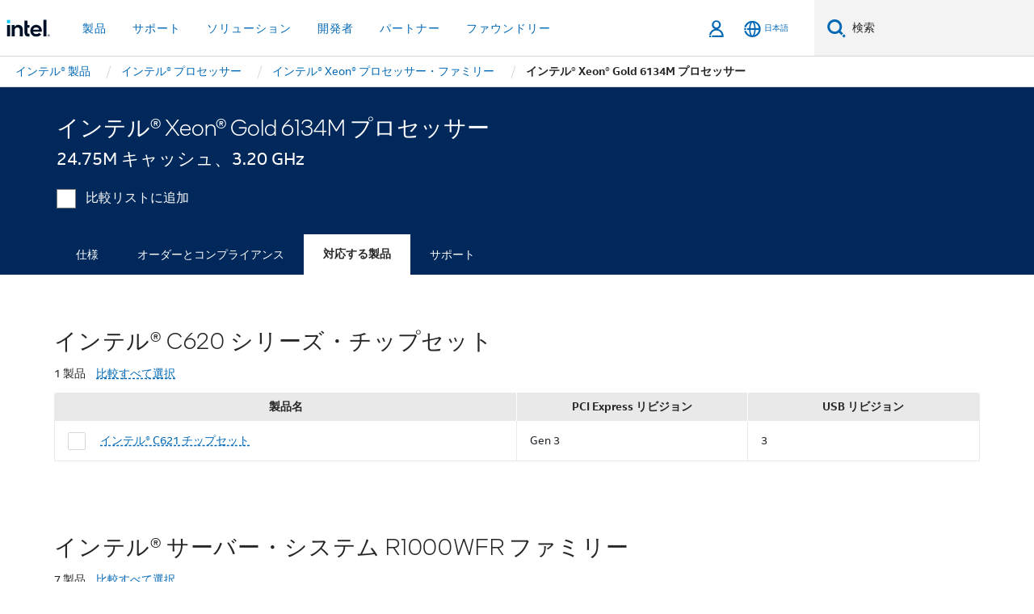

--- FILE ---
content_type: text/html;charset=utf-8
request_url: https://www.intel.co.jp/content/www/jp/ja/products/sku/120494/intel-xeon-gold-6134m-processor-24-75m-cache-3-20-ghz/compatible.html
body_size: 29557
content:














<!doctype html>

<html class="rwd geo-override no-js vis no-rtl headerfooter-menu3 " lang="ja">
















<head>
    <meta charset="UTF-8"/>
    

































    






















<title>インテル® Xeon® Gold 6134M プロセッサー </title>
    







    <link rel="preconnect" href="//cane.intel.com.co.jp/">
    <link rel="dns-prefetch" href="//cane.intel.com.co.jp/">

    <link rel="preconnect" href="//dogo.intel.com.co.jp/">
    <link rel="dns-prefetch" href="//dogo.intel.com.co.jp/">





    <link rel="preload" href="/content/dam/www/global/wap/performance-config.js" as="script" type="text/javascript">
    <script type="text/javascript" src='/content/dam/www/global/wap/performance-config.js'></script>
    <link rel="preload" href="/content/dam/www/global/wap/at-config.js" as="script" type="text/javascript">
    <script type="text/javascript" src='/content/dam/www/global/wap/at-config.js'></script>
    <link rel="preload" href="/etc.clientlibs/settings/wcm/designs/ver/260110/intel/global/targetDataCookie.min.js" as="script" type="text/javascript">
    <script src="/etc.clientlibs/settings/wcm/designs/ver/260110/intel/global/targetDataCookie.min.js"></script>




<link rel="preload" href="/etc.clientlibs/settings/wcm/designs/ver/260110/intel/us/en/Fonts/resources/intelone-display-light.woff2" as="font" type="font/woff2" crossorigin="true">
<link rel="preload" href="/etc.clientlibs/settings/wcm/designs/ver/260110/intel/us/en/Fonts/resources/intelone-display-regular.woff2" as="font" type="font/woff2" crossorigin="true">
<link rel="preload" href="/etc.clientlibs/settings/wcm/designs/ver/260110/intel/us/en/Fonts/resources/intel-clear-latin.woff2" as="font" type="font/woff2" crossorigin="true">

<link rel="preload" href="/content/dam/logos/intel-header-logo.svg" as="image">
<link rel="preload" href="/etc.clientlibs/settings/wcm/designs/ver/260110/intel/clientlibs/pages/intc-core.min.css" as="style">
<link rel="preload" href="/etc.clientlibs/settings/wcm/designs/ver/260110/intel/clientlibs/pages/nav.min.css" as="style" type="text/css">
<link rel="preload" href="/etc.clientlibs/settings/wcm/designs/ver/260110/intel/clientlibs/pages/secondaryNav.min.css" as="style" type="text/css">
<link rel="preload" href="/etc.clientlibs/settings/wcm/designs/ver/260110/intel/clientlibs/pages/intc-core.min.js" as="script">
<link rel="preload" href="/etc.clientlibs/settings/wcm/designs/ver/260110/intel/clientlibs/pages/site-global-icons/resources/font/site-global-icons.woff2?14825464" as="font" type="font/woff2" crossorigin="true">
    









<meta http-equiv="X-UA-Compatible" content="IE=Edge"/>
<!--[if lte IE 9]>
<meta http-equiv="X-UA-Compatible" content="IE=9"/>
<![endif]-->


    <meta name="twitter:card" content="summary"/>

    <meta name="language" content="ja"/>

    <meta name="location" content="jp"/>

    <meta name="robots" content="follow,index,noarchive"/>

    <meta name="X-Server" content="INTE-35"/>

    <meta name="twitter:image" content="https://www.intel.com/content/dam/logos/logo-energyblue-1x1.png"/>


    <meta property="og:type" content="company"/>

    <meta property="og:site_name" content="Intel"/>

    <meta property="fb:admins" content="255508181297196"/>

    <meta property="og:url" content="https://www.intel.co.jp/content/www/jp/ja/products/sku/120494/intel-xeon-gold-6134m-processor-24-75m-cache-3-20-ghz/compatible.html"/>

<meta http-equiv="content-type" content="text/html; charset=utf-8"/>

    <meta property="og:title" content="インテル® Xeon® Gold 6134M プロセッサー (24.75M キャッシュ、3.20 GHz) 対応製品 | インテル"/>

    <meta property="og:description" content="インテル® Xeon® Gold 6134M プロセッサー (24.75M キャッシュ、3.20 GHz) - 対応する製品。"/>


    <meta name="og:image" content="https://www.intel.com/content/dam/www/central-libraries/us/en/images/intel-inside-processor-badge.png"/>

    <meta name="authoreddate" content=""/>

    <meta name="keywords" content="インテル® Xeon® Gold 6134M プロセッサー (24.75M キャッシュ、3.20 GHz) 対応する製品"/>

    <meta name="productid" content="120494"/>

    <meta name="localecode" content="ja_JP"/>

    <meta name="reimaginetoplevelcategory" content=""/>

    <meta name="mime" content="text/html"/>

    <meta name="og:title" content="インテル® Xeon® Gold 6134M プロセッサー (24.75M キャッシュ、3.20 GHz) 対応製品 | インテル"/>

    <meta name="format" content="upecategorypage"/>

    <meta name="description" content="インテル® Xeon® Gold 6134M プロセッサー (24.75M キャッシュ、3.20 GHz) - 対応する製品。"/>

    <meta name="excludefromviews" content="false"/>

    <meta name="taxonomy" content=""/>

    <meta name="shortDescription" content="インテル® Xeon® Gold 6134M プロセッサー (24.75M キャッシュ、3.20 GHz) - 対応する製品。"/>

    <meta name="title" content="インテル® Xeon® Gold 6134M プロセッサー (24.75M キャッシュ、3.20 GHz) 対応製品 | インテル"/>

    <meta name="menu" content=""/>

    <meta name="reimaginefilters" content="UPE Products|プロセッサー|インテル® Xeon® スケーラブル・プロセッサー|インテル® Xeon® Gold 6134M プロセッサー (24.75M キャッシュ、3.20 GHz);"/>

    <meta name="generic1" content="true"/>

    <meta name="intelkeywords" content="インテル® Xeon® Gold 6134M プロセッサー (24.75M キャッシュ、3.20 GHz) 対応する製品"/>

    <meta name="lastModifieddate" content="2022-02-24T13:20:28.623Z"/>


    <meta name="viewport" content="width=device-width, initial-scale=1.0">
    





<link rel="icon" type="image/png" sizes="32x32" href="/etc.clientlibs/settings/wcm/designs/intel/default/resources/favicon-32x32.png">
<link rel="icon" type="image/png" sizes="16x16" href="/etc.clientlibs/settings/wcm/designs/intel/default/resources/favicon-16x16.png">
<link rel="shortcut icon" href="/etc.clientlibs/settings/wcm/designs/intel/default/resources/favicon.ico">
    





<link rel="canonical" href="https://www.intel.co.jp/content/www/jp/ja/products/sku/120494/intel-xeon-gold-6134m-processor-24-75m-cache-3-20-ghz/compatible.html"/>
<link rel="alternate" hreflang="id-id" href="https://www.intel.co.id/content/www/id/id/products/sku/120494/intel-xeon-gold-6134m-processor-24-75m-cache-3-20-ghz/compatible.html"/>
            <link rel="alternate" hreflang="de-de" href="https://www.intel.de/content/www/de/de/products/sku/120494/intel-xeon-gold-6134m-processor-24-75m-cache-3-20-ghz/compatible.html"/>
            <link rel="alternate" hreflang="en-us" href="https://www.intel.com/content/www/us/en/products/sku/120494/intel-xeon-gold-6134m-processor-24-75m-cache-3-20-ghz/compatible.html"/>
            <link rel="alternate" hreflang="x-default" href="https://www.intel.com/content/www/us/en/products/sku/120494/intel-xeon-gold-6134m-processor-24-75m-cache-3-20-ghz/compatible.html"/>
                <link rel="alternate" hreflang="es-xl" href="https://www.intel.la/content/www/xl/es/products/sku/120494/intel-xeon-gold-6134m-processor-24-75m-cache-3-20-ghz/compatible.html"/>
            <link rel="alternate" hreflang="fr-fr" href="https://www.intel.fr/content/www/fr/fr/products/sku/120494/intel-xeon-gold-6134m-processor-24-75m-cache-3-20-ghz/compatible.html"/>
            <link rel="alternate" hreflang="pt-br" href="https://www.intel.com.br/content/www/br/pt/products/sku/120494/intel-xeon-gold-6134m-processor-24-75m-cache-3-20-ghz/compatible.html"/>
            <link rel="alternate" hreflang="vi-vn" href="https://www.intel.vn/content/www/vn/vi/products/sku/120494/intel-xeon-gold-6134m-processor-24-75m-cache-3-20-ghz/compatible.html"/>
            <link rel="alternate" hreflang="th-th" href="https://www.thailand.intel.com/content/www/th/th/products/sku/120494/intel-xeon-gold-6134m-processor-24-75m-cache-3-20-ghz/compatible.html"/>
            <link rel="alternate" hreflang="ko-kr" href="https://www.intel.co.kr/content/www/kr/ko/products/sku/120494/intel-xeon-gold-6134m-processor-24-75m-cache-3-20-ghz/compatible.html"/>
            <link rel="alternate" hreflang="ja-jp" href="https://www.intel.co.jp/content/www/jp/ja/products/sku/120494/intel-xeon-gold-6134m-processor-24-75m-cache-3-20-ghz/compatible.html"/>
            <link rel="alternate" hreflang="zh-cn" href="https://www.intel.cn/content/www/cn/zh/products/sku/120494/intel-xeon-gold-6134m-processor-24-75m-cache-3-20-ghz/compatible.html"/>
            <link rel="alternate" hreflang="zh-tw" href="https://www.intel.com.tw/content/www/tw/zh/products/sku/120494/intel-xeon-gold-6134m-processor-24-75m-cache-3-20-ghz/compatible.html"/>
            
    

    
        
        
            
                
                
                    <link rel="preload" href="/etc.clientlibs/settings/wcm/designs/ver/260110/intel/externallibs/bootstrap-css.min.css" as="style"><link rel="stylesheet" href="/etc.clientlibs/settings/wcm/designs/ver/260110/intel/externallibs/bootstrap-css.min.css" type="text/css"><link rel="preload" href="/etc.clientlibs/settings/wcm/designs/ver/260110/intel/clientlibs/pages/intc-core.min.css" as="style"><link rel="stylesheet" href="/etc.clientlibs/settings/wcm/designs/ver/260110/intel/clientlibs/pages/intc-core.min.css" type="text/css"><script src="/etc.clientlibs/settings/wcm/designs/ver/260110/intel/externallibs/jquery-standalone-3_6_0.min.js" defer></script><script src="/etc.clientlibs/settings/wcm/designs/ver/260110/intel/us/en/clientlibs/jquery-3_6_0.min.js" defer></script><script src="/etc.clientlibs/settings/wcm/designs/ver/260110/intel/us/en/clientlibs/legacy-libs.min.js" defer></script><script src="/etc.clientlibs/settings/wcm/designs/ver/260110/intel/externallibs/modernizr.min.js" defer></script><script src="/etc.clientlibs/settings/wcm/designs/ver/260110/intel/externallibs/picturefill-js.min.js" defer></script><script src="/etc.clientlibs/settings/wcm/designs/ver/260110/intel/externallibs/handlebars.min.js" defer></script><script src="/etc.clientlibs/settings/wcm/designs/ver/260110/intel/externallibs/html5-js.min.js" defer></script><script src="/etc.clientlibs/settings/wcm/designs/ver/260110/intel/externallibs/jquery-cookie-2_1_3.min.js" defer></script><script src="/etc.clientlibs/settings/wcm/designs/ver/260110/intel/externallibs/detectizr.min.js" defer></script><script src="/etc.clientlibs/settings/wcm/designs/ver/260110/intel/externallibs/jquery.matchHeight.min.js" defer></script><script src="/etc.clientlibs/settings/wcm/designs/ver/260110/intel/externallibs/bootstrap-js.min.js" defer></script><script src="/etc.clientlibs/settings/wcm/designs/ver/260110/intel/externallibs/bootstrap-affix.min.js" defer></script><script src="/etc.clientlibs/settings/wcm/designs/ver/260110/intel/externallibs/moment.locales.min.js" defer></script><script src="/etc.clientlibs/settings/wcm/designs/ver/260110/intel/externallibs/scrollToPlugin.min.js" defer></script><script src="/etc.clientlibs/settings/wcm/designs/ver/260110/intel/externallibs/slick-js.min.js" defer></script><script src="/etc.clientlibs/settings/wcm/designs/ver/260110/intel/externallibs/jquery.scrollTo.min.js" defer></script><script src="/etc.clientlibs/settings/wcm/designs/ver/260110/intel/externallibs/fastclick.min.js" defer></script><script src="/etc.clientlibs/settings/wcm/designs/ver/260110/intel/externallibs/jquery.resize.min.js" defer></script><script src="/etc.clientlibs/settings/wcm/designs/ver/260110/intel/externallibs/jquery.touchswipe.min.js" defer></script><script src="/etc.clientlibs/settings/wcm/designs/ver/260110/intel/externallibs/overthrow-detect.min.js" defer></script><script src="/etc.clientlibs/settings/wcm/designs/ver/260110/intel/externallibs/overthrow-polyfill.min.js" defer></script><script src="/etc.clientlibs/settings/wcm/designs/ver/260110/intel/externallibs/overthrow-init.min.js" defer></script><script src="/etc.clientlibs/settings/wcm/designs/ver/260110/intel/externallibs/jquery-ezmark.min.js" defer></script><script src="/etc.clientlibs/settings/wcm/designs/ver/260110/intel/externallibs/owl.carousel.min.js" defer></script><script src="/etc.clientlibs/settings/wcm/designs/ver/260110/intel/externallibs/polyfills.min.js" defer></script><script src="/etc.clientlibs/settings/wcm/designs/ver/260110/intel/externallibs/purify.min.js" defer></script><script src="/etc.clientlibs/settings/wcm/designs/ver/260110/intel/clientlibs/pages/intc-core.min.js" defer></script>
                
            
        
    
    
    























    
    
        
    




    
    
    
    
        
    
    


    
    
        
    


    
    
        
    

<script type="text/javascript">
    var cq_tms = {
        
        wa_industry_type: "",
        wa_subject: "",
        wa_emt_org: "",
        wa_emt_intel: "",
        wa_programidentifier: "none",
        wa_location: "jp",
        wa_language: "ja",
        wa_english_title: "インテル® Xeon® Gold 6134M プロセッサー",
        wa_content_type: "contenttype",
        wa_intel_platform: "",
        wa_applications: "",
        wa_local: "ja_JP",
        wa_intel_technology: "",
        wa_system_type: "",
        wa_product_name: "",
        wa_audience: "",
        wa_life_cycle: "",
        wa_cq_url: "/content/www/jp/ja/products/sku/120494/intel-xeon-gold-6134m-processor-24-75m-cache-3-20-ghz/compatible.html",
        wa_page_type_micro: "upecategorytemplate",
        wa_env: "prd",
        wa_cq_pub_env: "publish",
        wa_transl_status: "",
        wa_product_id: "",
        wa_software: "",
        wa_reference_design: "",
        wa_codename: "",
        wa_created_date: "1615910917438",
        wa_modified_date: "1645708828623",
        wa_off_time: "1924992000000",
        wa_ownedby: "",
        wa_managedby: "",
        wa_idz_nid : "",
        wa_event_type: "",
        wa_idz_custom_tags: "",
        wa_programming_language: "",
        wa_skill_level: "",
        wa_solution: "",
        wa_product_formFactor: "",
        wa_operating_system: "",
        wa_marketing_products: "",
        wa_ssg_third_party_prod_sys_sol: "",
        wa_upeNamespace: "",
        wa_doc_id:"",
        wa_doc_version:"",
        wa_doc_publishdate:"",
        eloqua_disabled:"false",
        wa_intel_prd_levels: '[{"level4":{"id":"120494","desc":"Intel Xeon Gold 6134M Processor 24.75M Cache 3.20 GHz"},"level3":{"id":"125191","desc":"Intel® Xeon® Scalable Processors"},"level2":{"id":"873","desc":"Processors"},"level1":{"id":"873","desc":"Processors"},"productCategory":"upeproducts"}]',
        
        
        
        
        
        wa_uam_secondary_id: "",

        
        
        wa_secondary_content_type: ""
        
        ,wa_upeProducts: ""
        
        
    };

    
    
</script>

















<script src="/etc.clientlibs/settings/wcm/designs/ver/260110/intel/clientlibs/virtual-assistant-services.min.js"></script>
<script type="text/javascript">
    var chatContextObj = {};
    chatContextObj["locale"] = 'ja-JP';
    chatContextObj["app"] = 'Sales';
    chatContextObj["supportProductMap"] = 'NA';
</script>

<script type="text/javascript">
    var chatConfigObj = {};
    var cq_tms = cq_tms || {};
    chatConfigObj["virtualAssistantName"] = '';
    chatConfigObj["virtualAssistantUid"] = '';
    chatConfigObj["virtualAssistantDomain"] = 'https://c0.avaamo.com';
    if (chatConfigObj["virtualAssistantName"] !== '') {
        cq_tms.wa_avaamo_project = "Avaamo-" + chatConfigObj.virtualAssistantName.replaceAll("Virtual Assistant", "").trim();
    }
</script>
<script src="/etc.clientlibs/settings/wcm/designs/ver/260110/intel/externallibs/purify.min.js" defer></script><script src="/etc.clientlibs/settings/wcm/designs/ver/260110/intel/clientlibs/virtual-assistant.min.js" defer></script>





    <script type="text/javascript" src="/content/dam/www/global/wap/main/wap.js" async></script>



</head>


























    




    

<body class="page-is-published global-nav">















<div class="skip-to-main-content">
    <div class="sb-skipLinkWrapper invisible">
        <a href="#primary-content" class="inline-block bg-greenDarkApron color-textWhite text-bold text-noUnderline sb-skipLink visible">メインコンテンツへスキップ</a>
    </div>
</div>

<div class="promo-banner-content"></div>

























<script>
    var isLoggedin = (document.cookie.indexOf('IGHFLoggedIn') != -1);
    var currentURL = window.location.href;
    if (currentURL.startsWith("https://isvc--isvcqa24.sandbox.my.site.com")) {
        isLoggedin = true;
        if (currentURL.includes("/onlinecasemgmt/warrantyinfo")) {
            isLoggedin = false;
        }
    }
</script>





    
        <div class="global">





















<link rel="stylesheet" href="/etc.clientlibs/settings/wcm/designs/ver/260110/intel/clientlibs/pages/nav.min.css" type="text/css">
<link rel="stylesheet" href="/etc.clientlibs/settings/wcm/designs/ver/260110/intel/clientlibs/pages/secondaryNav.min.css" type="text/css">












    
    
        
    



    
    
        <div class="global-nav-redesign global component" data-component="global-nav-redesign" data-component-id="1">
            <header role="banner">
                <nav class="intel-navbar advanced-search" role="navigation" aria-label="メインナビゲーション" data-igm="">
                    <!-- Brand and toggle get grouped for better mobile display -->
                    <div class="navbar-wraper">

                        <div class="navbar-logo">
                            <a href="/content/www/jp/ja/homepage.html" alt="Intel homepage" class="intel-logo-rebrand">
                                    
                                <img src="/content/dam/logos/intel-header-logo.svg" height="300" width="118" alt="インテルのロゴ - ホームページに戻る">
                            </a>
                        </div>

                        <div class="navbar-left">
                            <!-- mobile: menu toggle, sign in -->
                            <div class="d-block d-sm-none">
                                <button type="button"
                                        data-wap="{&quot;linktype&quot;:&quot;level1&quot;}"
                                        class="mega-hamburger nav-link-icon nav-link-icon-toggle collapsed"
                                        data-bs-target="#primary-nav" aria-expanded="false" aria-controls="primary-nav"
                                        data-mega-control="hamburger">
                                    <span class="visually-hidden">ナビゲーションを切り替える</span>
                                    <span class="fa-intel-menu icon-toggle-off"></span>
                                    <span class="fa-cancel-thin icon-toggle-on"></span>
                                </button>
                            </div>

                            <!-- START DYNAMIC NAVIGATION MENEU -->
                            <div class="collapse mega-menu-collapse" id="primary-nav">
                                <div class="mega-menu-wrap">
                                    <ol class="mega-navbar unique-container-global-nav-items">
                                        <!-- Start: Primary Nav Items -->

                                    </ol>
                                </div>
                            </div>
                        </div>

                        <!-- START MOBLE TOGGLE buttons -->
                        <div class="navbar-right">


                            <!-- START: NON-signed in panel -->
                            <span id="not-logged-in-scenario" class="d-none">

         <button type="button" title="サインインする"
                 class="nav-link-icon nav-link-icon-toggle collapsed"
                 data-wap="{&quot;linktype&quot;:&quot;level1&quot;}"
                 aria-expanded="false" aria-controls="panel-signin"
                 onclick="intel.mytools.unifiedLogin();"
                 data-mega-control="signin">
            <span class="visually-hidden">サインインする</span>
            <span class="fa-intel-user-o icon-toggle-off"></span>
            <span class="fa-intel-user icon-toggle-on"></span>
        </button>
</span>

<script>
    var intel = intel || {};
    intel.signinsimplifyConfig = {
        authorizationUrl: '/content/dam/intel/authorization/authorization.html',
        locale: '',
        messages: {
            InvalidCredential: '\u5165\u529B\u3055\u308C\u305F\u30E6\u30FC\u30B6\u30FC\u540D\u307E\u305F\u306F\u30D1\u30B9\u30EF\u30FC\u30C9\u304C\u7121\u52B9\u3067\u3059\u3002',
            InvalidField: '\u5165\u529B\u3055\u308C\u305F\u30E6\u30FC\u30B6\u30FC\u540D\u307E\u305F\u306F\u30D1\u30B9\u30EF\u30FC\u30C9\u304C\u7121\u52B9\u3067\u3059\u3002',
            AccountDisabled: '\u30BB\u30AD\u30E5\u30EA\u30C6\u30A3\u30FC\u4E0A\u306E\u7406\u7531\u304B\u3089\u3001\u3053\u306E\u30A2\u30AB\u30A6\u30F3\u30C8\u306F\u7121\u52B9\u306B\u306A\u3063\u3066\u3044\u307E\u3059\u3002\u8A73\u7D30\u306B\u3064\u3044\u3066\u306F\u3001<a href=\"#\" class=\"contactLink new-tab-link\" target=\"_blank\" rel=\"noopener noreferrer\">\u3053\u3061\u3089\u307E\u3067\u304A\u554F\u3044\u5408\u308F\u305B\u304F\u3060\u3055\u3044<\/a>\u3002',
            AccountLocked: '\u30A2\u30AB\u30A6\u30F3\u30C8\u304C\u30ED\u30C3\u30AF\u3055\u308C\u3066\u3044\u307E\u3059\u3002\u8A73\u7D30\u306B\u3064\u3044\u3066\u306F\u3001<a href=\"#\" class=\"faqsLink new-tab-link\" target=\"_blank\" rel=\"noopener noreferrer\">\u30B5\u30A4\u30F3\u30A4\u30F3\u306B\u95A2\u3059\u308B FAQ<\/a> \u3092\u304A\u8AAD\u307F\u304F\u3060\u3055\u3044\u3002',
            UserNotFound: '\u5165\u529B\u3055\u308C\u305F\u30E6\u30FC\u30B6\u30FC\u540D\u307E\u305F\u306F\u30D1\u30B9\u30EF\u30FC\u30C9\u304C\u7121\u52B9\u3067\u3059\u3002',
            Unknown: '\u4E88\u671F\u3057\u306A\u3044\u30A8\u30E9\u30FC\u304C\u767A\u751F\u3057\u307E\u3057\u305F\u3002\u3082\u3046\u4E00\u5EA6\u304A\u8A66\u3057\u304F\u3060\u3055\u3044\u3002\u8A73\u7D30\u306B\u3064\u3044\u3066\u306F\u3001\u4EE5\u4E0B\u306E\u300C\u304A\u554F\u3044\u5408\u308F\u305B\u300D\u30D5\u30A9\u30FC\u30E0\u307E\u305F\u306F\u30B5\u30DD\u30FC\u30C8\u30AA\u30D7\u30B7\u30E7\u30F3\u304B\u3089\u304A\u554F\u3044\u5408\u308F\u305B\u304F\u3060\u3055\u3044\u3002',
            PasswordExpired: '\u30D1\u30B9\u30EF\u30FC\u30C9\u306E\u6709\u52B9\u671F\u9650\u304C\u5207\u308C\u3066\u3044\u307E\u3059\u3002\u30D1\u30B9\u30EF\u30FC\u30C9\u3092\u5909\u66F4\u3057\u3066\u304F\u3060\u3055\u3044\u3002',
            LoginAssistLink: 'https://signin.intel.com/ContactUs.aspx',
            faqsLink: '/content/www/jp/ja/my-intel/sign-in-help.html'
        },
        nameField: '\u30E6\u30FC\u30B6\u30FC\u540D',
        passField: '\u30D1\u30B9\u30EF\u30FC\u30C9',
        isPopup: true,
        responseHref: 'https://www.intel.com/content/www/jp/ja/products/sku/120494/intel-xeon-gold-6134m-processor-24-75m-cache-3-20-ghz/compatible.html' + window.location.search + window.location.hash, 
        sslDomainUrl: 'www.intel.com',
        loginUrl: 'https://welcome.intel.com/login.aspx?appid=258&qlogin=true',
        ssoUri: '',
        logoutUrl: 'https://welcome.intel.com/logout.aspx',
        logoutHref: 'https://signin.intel.com/Logout?RedirectURL=https://www.intel.com/content/www/jp/ja/products/sku/120494/intel-xeon-gold-6134m-processor-24-75m-cache-3-20-ghz/compatible.html',
        logoutIGHFHref: 'https://signin.intel.com/Logout?RedirectURL=',
        loginErrorID: '#login-error',
        usernameID: '#username',
        remembermeId: '#cbRememberMe',
        formID: '#igm-form-signin',
        unameErrorID: '#uname-error',
        passID: '#password',
        passError: '#pwd-error',
        changePasswordUrl: '/content/www/jp/ja/my-intel/change-password.html',
        emailVerificationUrl: '/content/www/jp/ja/my-intel/email-verification.external.html',
        aboutToExpireEmailUrl: '/content/www/jp/ja/my-intel/email-verification.html',
        renewalUrl: '/content/www/jp/ja/secure/technology-provider/forms/renew-technology-provider-membership.html',
        limitedUrl: '/content/www/jp/ja/resellers/limited-status-secondary.html',
        isaPRMDashBoardURL: '/content/www/us/en/secure/partner/solutions-alliance/overview.html',
        itpPRMDashBoardURL: '/content/www/us/en/secure/partner/technology-provider/iot/overview.html',
        itpisaPRMDashBoardURL: '/content/www/us/en/secure/partner/iot-itp-isa/overview.html',
        isaRenewalURL: '/content/www/us/en/secure/partner/forms/solutions-alliance-renewal.html',
        primaryPostLaunchURL: 'https://partner.intel.com/s/post-launch-primary',
        nonPrimaryPostLaunchURL: 'https://partner.intel.com/s/post-launch-non-primary',
        idpUrl: 'https://consumer.intel.com/intelcorpb2c.onmicrosoft.com/B2C_1A_UnifiedLogin_SISU_CML_SAML/generic/login?entityId=www.intel.com',
        headerSignInIdpUrl: 'https://consumer.intel.com/intelcorpb2c.onmicrosoft.com/B2C_1A_UnifiedLogin_SISU_CML_SAML/generic/login?entityId=www.intel.com&ui_locales=ja',
        headerSignOutIdpUrlB2B:'https://login.microsoftonline.com/common/oauth2/v2.0/logout?post_logout_redirect_uri=https://www.intel.com/content/www/jp/ja/products/sku/120494/intel-xeon-gold-6134m-processor-24-75m-cache-3-20-ghz/compatible.html' + window.location.search + window.location.hash,
        headerSignOutIdpIGHFUrlB2B:'https://login.microsoftonline.com/common/oauth2/v2.0/logout?post_logout_redirect_uri=',
        headerSignOutIdpUrlB2C:'https://consumer.intel.com/intelcorpb2c.onmicrosoft.com/B2C_1A_UNIFIEDLOGIN_SISU_STD_OIDC/oauth2/v2.0/logout?id_token_hint=$TOKEN$%26post_logout_redirect_uri=https://www.intel.com/apps/intel/services/unifiedlogout.json',
        sessionAuthorizeUrlB2C:'https://consumer.intel.com/intelcorpb2c.onmicrosoft.com/B2C_1A_UNIFIEDLOGIN_SISU_STD_OIDC/oauth2/v2.0/authorize?client_id=8b32f2f3-7a32-4902-8821-1df682b7043b%26scope=profile%20offline_access%208b32f2f3-7a32-4902-8821-1df682b7043b%20openid%26response_mode=fragment%26response_type=token%26prompt=none%26redirect_uri=',
        sessionAuthorizeUrlB2B:'https://login.microsoftonline.com/46c98d88-e344-4ed4-8496-4ed7712e255d/oauth2/v2.0/authorize?client_id=cb0ec60b-608b-4e76-9d69-1e5e0afb3456%26scope=openid%20profile%20offline_access%26response_mode=fragment%26response_type=token%26prompt=none%26redirect_uri=',
        sessionInitUrl:'https://www.intel.com/content/www/us/en/secure/my-intel/dashboard.html',
        azureLocaleCode:'ja',
        allowedPathRegx:'^(.*intel.com.*$)|^(/content/.*$)',
        signOutTokenGenB2C:'https://consumer.intel.com/intelcorpb2c.onmicrosoft.com/B2C_1A_UNIFIEDLOGIN_SISU_STD_OIDC/oauth2/v2.0/authorize?client_id=8b32f2f3-7a32-4902-8821-1df682b7043b%26scope=profile offline_access+8b32f2f3-7a32-4902-8821-1df682b7043b+openid%26response_type=id_token%26prompt=none%26redirect_uri=',
        validTargetURL:'https://www.intel.com/content/www/jp/ja/products/sku/120494/intel-xeon-gold-6134m-processor-24-75m-cache-3-20-ghz/compatible.html' + window.location.search + window.location.hash
    };

    function clearB2CIFrame(interval, iFrame) {
        clearInterval(interval);
        iFrame.parentNode.removeChild(iFrame);
    }

    function clearIFrame(interval, iFrame) {
        clearInterval(interval);
        iFrame.parentNode.removeChild(iFrame);
    }
    function createB2CIFrame(id, src) {
        var authIFrame = document.createElement("iframe");
        authIFrame.id = "sso-b2c-" + id;
        authIFrame.hidden = "hidden";
        authIFrame.src = src;
        document.body.appendChild(authIFrame);
        return authIFrame;
    }
    function createIFrame(id, src) {
        var authIFrame = document.createElement("iframe");
        authIFrame.id = "sso-" + id;
        authIFrame.hidden = "hidden";
        authIFrame.src = src;
        document.body.appendChild(authIFrame);
        return authIFrame;
    }

    function animateHumanoidIcon() {
    	$("#not-logged-in-scenario").css("cursor", "not-allowed");
    	$("#not-logged-in-scenario button").css("pointer-events", "none");
    	$("#not-logged-in-scenario button span.icon-toggle-off").addClass('iia-beat-fade');
	}

    function resetHumanoidIcon() {
    	$("#not-logged-in-scenario").css("cursor", "");
        $("#not-logged-in-scenario button").css("pointer-events", "");
    	$("#not-logged-in-scenario button span.icon-toggle-off").removeClass('iia-beat-fade');
	}

    function initiateB2CLogoutToken(type) {
        return new Promise(function (resolve, reject) {
            function authIFrameB2CIntervalWrapper(authIFrame) {
                var authIFrameInterval = setInterval(function () {
                    var authIFrameWindow = authIFrame.contentWindow;
                    if (authIFrameWindow) {
                        try {
                            var authIFrameURL = authIFrameWindow.location.href;

                            if (authIFrameURL) {
                                if (authIFrameURL.includes("#id_token=")) {
                                    clearB2CIFrame(authIFrameInterval, authIFrame);
                                    return resolve({
                                        id: authIFrame.id,
                                        msg: "SUCCESS!" + "--" + authIFrame.id,
                                        code: "SUCCESS",
                                        id_token_hint:authIFrameURL.split("#id_token=")[1]
                                    });
                                } else if (authIFrameURL.includes("#error=")) {
                                    clearB2CIFrame(authIFrameInterval, authIFrame);
                                    return reject({
                                        id: authIFrame.id,
                                        msg: "FAILURE!" + "--" + authIFrame.id,
                                        code: "FAILURE",
                                    });
                                } else {
                                    authIFrameAttempts++;
                                    if (
                                        authIFrameAttempts ===
                                        AUTH_IFRAME_MAX_ATTEMPTS
                                    ) {
                                        clearB2CIFrame(authIFrameInterval, authIFrame);
                                        return reject({
                                            id: authIFrame.id,
                                            msg:
                                                "ERROR - MAX (TIMING)!" +
                                                "--" +
                                                authIFrame.id,
                                            code: "ERROR",
                                        });
                                    }
                                }
                            } else {
                                clearB2CIFrame(authIFrameInterval, authIFrame);
                                return reject({
                                    id: authIFrame.id,
                                    msg: "ERROR - URL!" + "--" + authIFrame.id,
                                    code: "ERROR",
                                });
                            }
                        } catch (err) {
                            if (authIFrameAttempts === AUTH_IFRAME_MAX_ATTEMPTS) {
                                clearB2CIFrame(authIFrameInterval, authIFrame);
                                return reject({
                                    id: authIFrame.id,
                                    msg:
                                        "ERROR - MAX (CORS)!" +
                                        "--" +
                                        authIFrame.id,
                                    code: "ERROR",
                                });
                            }
                            authIFrameAttempts++;
                        }
                    } else {
                        clearB2CIFrame(authIFrameInterval, authIFrame);
                        return reject({
                            id: authIFrame.id,
                            msg: "ERROR - DOM!" + "--" + authIFrame.id,
                            code: "ERROR",
                        });
                    }
                }, 500);
            }

            var AUTH_IFRAME_MAX_ATTEMPTS = 80;
            var authIFrameAttempts = 0;

            var currentOrigin = encodeURIComponent(window.location.origin + ((intel.isIGHFCall === false && !/mark.intel.com/.test(window.location.hostname)) ? "/content/www/us/en/homepage.html" : "/"));
            var redirectURI = currentOrigin;

            var matchedSite =
                window.INTELNAV &&
                window.INTELNAV.CIDAAS &&
                window.INTELNAV.CIDAAS.customRedirectSites.find((site) =>
                    site.host.includes(window.location.host)
                );
            if (matchedSite) {
                redirectURI += matchedSite.redirectURI;
            }

            var authURL = decodeURIComponent(intel.signinsimplifyConfig.signOutTokenGenB2C + redirectURI);
            var authIFrame = createB2CIFrame(type, authURL);
            authIFrameB2CIntervalWrapper(authIFrame);
        });
    }

    function initiateAuth(type) {
        return new Promise(function (resolve, reject) {
            function authIFrameIntervalWrapper(authIFrame) {
                let authIFrameInterval = setInterval(function () {
                    let authIFrameWindow = authIFrame.contentWindow;
                    if (authIFrameWindow) {
                        try {
                            let authIFrameURL = authIFrameWindow.location.href;
                            if (authIFrameURL) {
                                if (authIFrameURL.includes("#access_token=")) {
                                    clearIFrame(authIFrameInterval, authIFrame);
                                    return resolve({
                                        id: authIFrame.id,
                                        msg: "SUCCESS!" + "--" + authIFrame.id,
                                        code: "SUCCESS",
                                    });
                                } else if (authIFrameURL.includes("#error=")) {
                                    clearIFrame(authIFrameInterval, authIFrame);
                                    return reject({
                                        id: authIFrame.id,
                                        msg: "FAILURE!" + "--" + authIFrame.id,
                                        code: "FAILURE",
                                    });
                                } else {
                                    authIFrameAttempts++;
                                    if (
                                        authIFrameAttempts ===
                                        AUTH_IFRAME_MAX_ATTEMPTS
                                    ) {
                                        clearIFrame(authIFrameInterval, authIFrame);
                                        return reject({
                                            id: authIFrame.id,
                                            msg:
                                                "ERROR - MAX (TIMING)!" +
                                                "--" +
                                                authIFrame.id,
                                            code: "ERROR",
                                        });
                                    }
                                }
                            } else {
                                clearIFrame(authIFrameInterval, authIFrame);
                                return reject({
                                    id: authIFrame.id,
                                    msg: "ERROR - URL!" + "--" + authIFrame.id,
                                    code: "ERROR",
                                });
                            }
                        } catch (err) {
                            if (authIFrameAttempts === AUTH_IFRAME_MAX_ATTEMPTS) {
                                clearIFrame(authIFrameInterval, authIFrame);
                                return reject({
                                    id: authIFrame.id,
                                    msg:
                                        "ERROR - MAX (CORS)!" +
                                        "--" +
                                        authIFrame.id,
                                    code: "ERROR",
                                });
                            }
                            authIFrameAttempts++;
                        }
                    } else {
                        clearIFrame(authIFrameInterval, authIFrame);
                        return reject({
                            id: authIFrame.id,
                            msg: "ERROR - DOM!" + "--" + authIFrame.id,
                            code: "ERROR",
                        });
                    }
                }, 500);
            }

            var AUTH_IFRAME_MAX_ATTEMPTS = 40;
            var authIFrameAttempts = 0;

            var authURL;
            let tempIsIGHFCall = document.querySelectorAll('#recode50header').length > 0;
            var currentOrigin =  encodeURIComponent(window.location.origin + ((!tempIsIGHFCall && !/mark.intel.com/.test(window.location.hostname)) ? intel.signinsimplifyConfig.authorizationUrl : "/"));
            var redirectURI = currentOrigin;
            var matchedSite =
                window.INTELNAV &&
                window.INTELNAV.CIDAAS &&
                window.INTELNAV.CIDAAS.customRedirectSites.find((site) =>
                    site.host.includes(window.location.host)
                );
            if (matchedSite) {
                redirectURI += matchedSite.redirectURI;
            }

            if (type === "b2c") {
                authURL = decodeURIComponent(
                    intel.signinsimplifyConfig.sessionAuthorizeUrlB2C + redirectURI
                );
            } else {
                authURL = decodeURIComponent(
                    intel.signinsimplifyConfig.sessionAuthorizeUrlB2B + redirectURI
                );
            }

            let authIFrame = createIFrame(type, authURL);
            authIFrameIntervalWrapper(authIFrame);
        });
    }

    function initiateIntelAuth() {
        return new Promise(function (resolve, reject) {
            function authIntelIFrameIntervalWrapper(authIntelIFrame) {
                let authIntelIFrameInterval = setInterval(function () {
                    let authIntelIFrameWindow = authIntelIFrame.contentWindow;
                    if (authIntelIFrameWindow) {
                        try {
                            let authIntelIFrameURL = authIntelIFrameWindow.location.href;

                            if (authIntelIFrameURL) {
                                if (
                                    authIntelIFrameURL.includes(
                                        window.location.href
                                    )
                                ) {
                                    clearIFrame(
                                        authIntelIFrameInterval,
                                        authIntelIFrame
                                    );
                                    return resolve({
                                        id: authIntelIFrame.id,
                                        msg: "SUCCESS!" + "--" + authIntelIFrame.id,
                                        code: "SUCCESS",
                                    });
                                } else {
                                    authIntelIFrameAttempts++;
                                    if (
                                        authIntelIFrameAttempts ===
                                        AUTH_INTEL_IFRAME_MAX_ATTEMPTS
                                    ) {
                                        clearIFrame(
                                            authIntelIFrameInterval,
                                            authIntelIFrame
                                        );
                                        return reject({
                                            id: authIntelIFrame.id,
                                            msg:
                                                "ERROR - MAX (TIMING)!" +
                                                "--" +
                                                authIntelIFrame.id,
                                            code: "ERROR",
                                        });
                                    }
                                }
                            } else {
                                clearIFrame(
                                    authIntelIFrameInterval,
                                    authIntelIFrame
                                );
                                return reject({
                                    id: authIntelIFrame.id,
                                    msg: "ERROR - URL!" + "--" + authIntelIFrame.id,
                                    code: "ERROR",
                                });
                            }
                        } catch (err) {
                            if (
                                authIntelIFrameAttempts ===
                                AUTH_INTEL_IFRAME_MAX_ATTEMPTS
                            ) {
                                clearIFrame(
                                    authIntelIFrameInterval,
                                    authIntelIFrame
                                );
                                return reject({
                                    id: authIntelIFrame.id,
                                    msg:
                                        "ERROR - MAX (CORS)!" +
                                        "--" +
                                        authIntelIFrame.id,
                                    code: "ERROR",
                                });
                            }
                            authIntelIFrameAttempts++;
                        }
                    } else {
                        clearIFrame(authIntelIFrameInterval, authIntelIFrame);
                        return reject({
                            id: authIntelIFrame.id,
                            msg: "ERROR - DOM!" + "--" + authIntelIFrame.id,
                            code: "ERROR",
                        });
                    }
                }, 500);
            }

            let AUTH_INTEL_IFRAME_MAX_ATTEMPTS = 80;
            let authIntelIFrameAttempts = 0;

            let authIntelIFrame = createIFrame(
                "sso-intel-b2c",
                intel.signinsimplifyConfig.sessionInitUrl
            );
            authIntelIFrameIntervalWrapper(authIntelIFrame);
        });
	}

    function getAuthenticationStatus() {
        return new Promise(function (resolve, reject) {
            initiateAuth("b2c")
                .then(function (b2cSuccessRes) {
                    return resolve(b2cSuccessRes);
                })
                .catch(function (b2cFailureRes) {
                    var isB2BSite =
                        window.INTELNAV &&
                        window.INTELNAV.CIDAAS &&
                        window.INTELNAV.CIDAAS.B2BSites.some((site) =>
                            site.includes(window.location.host)
                        );
                    if (isB2BSite) {
                        initiateAuth("b2b")
                            .then(function (b2bSuccessRes) {
                                return resolve(b2bSuccessRes);
                            })
                            .catch(function (b2bFailureRes) {
                                return reject(b2bFailureRes);
                            });
                    } else {
                        return reject(b2cFailureRes);
                    }
                });
        });
    }

    function checkAEMSession(){
        let isSessionExist = false;
        if(!tempIsIGHF){
            $.ajax({
                url: "/libs/apps/intel/myintel/agsroles.json?validateAEMSession=Y",
                async: false,
                success: function (data) {
                    if (data && data["isValidAEMSession"]) {
                        document.cookie = "IGHFLoggedIn=true;domain=.intel.com;path=/";
                        isLoggedin = true;
                        isSessionExist = true;
                    }
                }
            });
        }
        return isSessionExist;
    }

    if (
        !isLoggedin &&
        ((document.domain.indexOf("thailand") == -1 &&
                document.domain.endsWith(".intel.com")) ||
            document.getElementById("recode50header") != null) &&
        navigator != null &&
        navigator.userAgent.indexOf("CloudManagerTest") == -1
    ) {
        var tempIsIGHF = document.getElementById("recode50header");
        if (tempIsIGHF) animateHumanoidIcon();
        getAuthenticationStatus()
            .then(function (res) {
                let isSessionExist = checkAEMSession();
                if(isSessionExist){
                    intel.signinHeaderSimplify.initialize();
                }else {
                    var currentUrl = window.location.href;
                    if (currentUrl.indexOf("service-maintenance-notice") === -1) {
                        if (res.id === "sso-b2c") {
                            var cookiename = "IGHFtarget";
                        var samlcookieValue =
                            cookiename +
                            "=" +
                            encodeURIComponent(currentUrl) +
                            ";secure;path=/;domain=.intel.com";
                        document.cookie = samlcookieValue;
                        if (intel.isIGHFCall) {
                            initiateIntelAuth().then(() => {
                                isLoggedin = true;
                                intel.signinHeaderSimplify.initialize();
                            }).catch(() => {
                                window.location.href = intel.signinsimplifyConfig.sessionInitUrl;
                            });
                        } else {
                            window.location.href = intel.signinsimplifyConfig.sessionInitUrl;
                        }
                    } else {
                        document.cookie = "IGHFLoggedIn=true;domain=.intel.com;path=/";
                        if (intel.isIGHFCall) {
                            isLoggedin = true;
                            intel.signinHeaderSimplify.initialize();
                        } else {
                            window.location.reload();
                        }
                    }
                }
                }
            })
            .catch(()=>{
				if (tempIsIGHF) resetHumanoidIcon();
            });
    }

</script>
                            

















































<script id="myinteldrpdown-template" type="text/x-handlebars-template">
    <section class="myintel-tools-content" role="region"
             aria-label="マイ・インテル">
        
        <div class="card-header force-background solid brand-very-dark-gray my-intel-menu">
            <button type="button" class="icon close float-end" data-igm-search-toggle="" aria-label="閉じる"
                    tabindex="0" data-wap="" data-wap_ref="myintel-navmenu-closing">
                <span></span>
            </button>
            <ul class="nav nav-tabs component">
                
                    
                    
                        
                    
                    
                    
                    
                
                <li role="presentation" class="active" data-step='1'  data-title='マイ・インテル・ダッシュボードとマイツール'  data-intro='<p>こちらをクリックすると、intel.co.jp 上のどのページからでも [マイ・インテル・ダッシュボード] にアクセスできます。またこちらから、[マイ・サブスクリプション] のページや、お客様ごとのツール一覧にアクセス可能です。</p>'>
                    <a href="#my-intel" role="tab" tabindex="0">マイ・インテル<span
                            class="fa fa-user"></span></a>
                </li>
            </ul>
        </div>
        

        <div class="my-intel-panel-body tab-content">
            
            <div role="tabpanel" class="tab-pane fade show active" id="my-intel">
                <ul class="myintel-links">
                    {{#each myintelpagelinks}}
                    <li data-agsrole="{{{agsrole}}}"
                        data-blacklistedagsrole="{{{blacklistedagsgroupname}}}"
                        data-isinternal="{{{displayOnlyInternal}}}"
                        data-isexternal="{{{displayOnlyExternal}}}"
                        class="{{{class}}}">
                        <a target="{{{target}}}"
                           href="{{{href}}}" tabindex="0">{{{label}}}</a>
                    </li>
                    {{/each}}
                </ul>
                <div class="tools-pane component" data-component="myintel-tools" data-component-id="1">
                    <h5 class="my-intel-tools">マイツール</h5>
                    
                    <ul class="myintel-links">
                        {{#each mytoollinks}}
                        <li class="myintellink"
                            data-isinternal="{{{displayOnlyInternal}}}"
                            data-isexternal="{{{displayOnlyExternal}}}">
                            <h3 style="display:none;">{{{agsgroupname}}}</h3>
                            <h4 style="display:none;">{{{blacklistedagsgroupname}}}</h4>
                            <a tabindex="0" href="{{{linkurl}}}" target="_blank" rel="noopener noreferrer" title="">{{{linktext}}}</a>
                            {{#if tooltip}}
                            <a class="fa fa-help-circled" tabindex="0" data-bs-toggle="tooltip" data-html="true"
                                  data-title="{{tooltip}}" data-placement="bottom" data-wap_ref="tooltip:{{{linktext}}}"><span class="visually-hidden">{{tooltip}}</span></a>
                            {{/if}}
                        </li>
                        {{/each}}
                    </ul>
                </div>
            </div>
            
        </div>
    </section>
</script>


<span id="logged-in-scenario" class="d-none">

<button type="button" title="マイ・インテル"
        data-wap="{&quot;linktype&quot;:&quot;level1&quot;}"
        class="nav-link-icon nav-link-icon-toggle collapsed" data-bs-target="#panel-signedin" aria-expanded="false"
        aria-controls="panel-signedin" data-mega-control="signedin">
    <span class="visually-hidden">マイ・インテル</span>
    <span class="fa-intel-user-checked-o icon-toggle-off"></span>
    <span class="fa-intel-user-checked icon-toggle-on"></span>
</button>

<div class="mega-panel panel-layout-signed-in collapse" id="panel-signedin">
    <div class="mega-panel-wrap">
        <div class="mega-panel-body">
            <div class="panel-content flex-content-wrap">

                <!-- MyIntel Section -->
                <!-- -------------------------------------------------------------- -->
                <div class="panel-item d-none" id="myIntelPageLinks">
                    <a id="myIntelPageLinksHeader" class="nav-l3 has-border has-link"></a> <!-- {{#if heading.onState}} selected{{/if}} {{#if heading.onStateParent}} selected-parent{{/if}} -->
                    <div class="panel-item-content">
                        <ul id="myIntelPageLinksItemList" class="panel-links nav-l4-list list-unstyled">

                        </ul>
                    </div>
                </div>

                <!-- My Tools Section -->
                <!-- -------------------------------------------------------------- -->
                <div class="panel-item col-span-2" id="myIntelTools">
                    
                    <div class="nav-l3">
                        マイツール
                    </div>

                    <div class="panel-item-content">
                        <!--
                            Note: right now this panel (myTools) has only one column/ul
                            if more columns are needed, remove below's 'w-auto' class
                        -->
                        <ul class="panel-links nav-l4-list list-unstyled w-auto" id="mytools-ul">

                            <!-- this 'li' will be used as the template to populate this section from the js -->
                            <li class="d-none">
                                <a class="nav-l4"></a>

                                <button class="btn-tooltip-trigger d-none" data-bs-toggle="tooltip" data-placement="bottom"
                                        title="">
                                    <span>?</span>
                                </button>
                            </li>
                        </ul>
                    </div>
                </div>

            </div>

            <div class="item-actions">
               <button type="button" class="btn btn-primary"
                       data-sso-uri=''
                       data-logout-uri="" data-wap="{&quot;linktype&quot;:&quot;logout&quot;}"
                       onclick="intel.signinsimplify.signOut()">サインアウト</button>
            </div>
        </div>
    </div>
</div>


</span>

                            
















    


<button type="button" title="Language Selector"
        data-wap="{&quot;linktype&quot;:&quot;level1&quot;}"
        class="nav-link-icon nav-link-icon-toggle collapsed"
        data-bs-target="#panel-language-selector" aria-label="日本語"
        aria-expanded="false" aria-controls="panel-language-selector"
        data-mega-control="language-selector">
    <span class="fa-intel-globe-o icon-toggle-off"></span>
    <span class="fa-intel-globe icon-toggle-on"></span>
    <span class="nav-link-icon-label">日本語</span>
</button>

<div class="mega-panel panel-layout-language collapse" id="panel-language-selector"
     aria-expanded="false" aria-selected="false">
    <div class="mega-panel-wrap">
        <div class="mega-panel-body">
            <div class="mega-panel-heading">
                <h2 class="nav-l2">
                    
                        
                            言語の選択
                        
                        
                    
                </h2>
            </div>
            <div class="panel-content flex-content-wrap">
                
                    <div class="panel-item">
                        <!-- region.countryName is actually region name -->
                        
                        <ul class="list-unstyled panel-links nav-l4-list">
                            
                                
                                
                                
                                    <li class="lang-option">
                                
                                
                                    
                                        
                                    
                                    
                                
                                    <a class="nav-l4" data-locale="id_id" href="https://www.intel.co.id/content/www/id/id/products/sku/120494/intel-xeon-gold-6134m-processor-24-75m-cache-3-20-ghz/compatible.html">
                                            Bahasa Indonesia
                                    </a>
                                </li>
                            
                                
                                
                                
                                    <li class="lang-option">
                                
                                
                                    
                                        
                                    
                                    
                                
                                    <a class="nav-l4" data-locale="de_de" href="https://www.intel.de/content/www/de/de/products/sku/120494/intel-xeon-gold-6134m-processor-24-75m-cache-3-20-ghz/compatible.html">
                                            Deutsch
                                    </a>
                                </li>
                            
                                
                                
                                
                                    <li class="lang-option">
                                
                                
                                    
                                        
                                    
                                    
                                
                                    <a class="nav-l4" data-locale="en_us" href="https://www.intel.com/content/www/us/en/products/sku/120494/intel-xeon-gold-6134m-processor-24-75m-cache-3-20-ghz/compatible.html">
                                            English
                                    </a>
                                </li>
                            
                                
                                
                                
                                    <li class="lang-option">
                                
                                
                                    
                                        
                                    
                                    
                                
                                    <a class="nav-l4" data-locale="es_xl" href="https://www.intel.la/content/www/xl/es/products/sku/120494/intel-xeon-gold-6134m-processor-24-75m-cache-3-20-ghz/compatible.html">
                                            Español
                                    </a>
                                </li>
                            
                                
                                
                                
                                    <li class="lang-option">
                                
                                
                                    
                                        
                                    
                                    
                                
                                    <a class="nav-l4" data-locale="fr_fr" href="https://www.intel.fr/content/www/fr/fr/products/sku/120494/intel-xeon-gold-6134m-processor-24-75m-cache-3-20-ghz/compatible.html">
                                            Français
                                    </a>
                                </li>
                            
                                
                                
                                
                                    <li class="lang-option">
                                
                                
                                    
                                        
                                    
                                    
                                
                                    <a class="nav-l4" data-locale="pt_br" href="https://www.intel.com.br/content/www/br/pt/products/sku/120494/intel-xeon-gold-6134m-processor-24-75m-cache-3-20-ghz/compatible.html">
                                            Português
                                    </a>
                                </li>
                            
                        </ul>
                    </div>
                
                    <div class="panel-item">
                        <!-- region.countryName is actually region name -->
                        
                        <ul class="list-unstyled panel-links nav-l4-list">
                            
                                
                                
                                
                                    <li class="lang-option">
                                
                                
                                    
                                        
                                    
                                    
                                
                                    <a class="nav-l4" data-locale="vi_vn" href="https://www.intel.vn/content/www/vn/vi/products/sku/120494/intel-xeon-gold-6134m-processor-24-75m-cache-3-20-ghz/compatible.html">
                                            Tiếng Việt
                                    </a>
                                </li>
                            
                                
                                
                                
                                    <li class="lang-option">
                                
                                
                                    
                                        
                                    
                                    
                                
                                    <a class="nav-l4" data-locale="th_th" href="https://www.thailand.intel.com/content/www/th/th/products/sku/120494/intel-xeon-gold-6134m-processor-24-75m-cache-3-20-ghz/compatible.html">
                                            ไทย
                                    </a>
                                </li>
                            
                                
                                
                                
                                    <li class="lang-option">
                                
                                
                                    
                                        
                                    
                                    
                                
                                    <a class="nav-l4" data-locale="ko_kr" href="https://www.intel.co.kr/content/www/kr/ko/products/sku/120494/intel-xeon-gold-6134m-processor-24-75m-cache-3-20-ghz/compatible.html">
                                            한국어
                                    </a>
                                </li>
                            
                                
                                
                                    <li class="selected lang-option">
                                
                                
                                
                                    
                                        
                                    
                                    
                                
                                    <a class="nav-l4" data-locale="ja_jp" href="https://www.intel.co.jp/content/www/jp/ja/products/sku/120494/intel-xeon-gold-6134m-processor-24-75m-cache-3-20-ghz/compatible.html">
                                            日本語
                                    </a>
                                </li>
                            
                                
                                
                                
                                    <li class="lang-option">
                                
                                
                                    
                                        
                                    
                                    
                                
                                    <a class="nav-l4" data-locale="zh_cn" href="https://www.intel.cn/content/www/cn/zh/products/sku/120494/intel-xeon-gold-6134m-processor-24-75m-cache-3-20-ghz/compatible.html">
                                            简体中文
                                    </a>
                                </li>
                            
                                
                                
                                
                                    <li class="lang-option">
                                
                                
                                    
                                        
                                    
                                    
                                
                                    <a class="nav-l4" data-locale="zh_tw" href="https://www.intel.com.tw/content/www/tw/zh/products/sku/120494/intel-xeon-gold-6134m-processor-24-75m-cache-3-20-ghz/compatible.html">
                                            繁體中文
                                    </a>
                                </li>
                            
                        </ul>
                    </div>
                
            </div>
        </div>
    </div>
</div>
<script type="text/javascript">
    var newLangSelector = true;
</script>

                            <!-- END: NON-sign in panel -->
                            

























    

    



    



    






    



















    
    
    
        
    


    <button type="button" title="Search intel.com" class="nav-link-icon toggle-search collapsed"
            data-bs-target="#simplify-search" aria-expanded="false"
            aria-controls="simplify-search" data-mega-control="global-search">
        <span class="visually-hidden">検索を切り替える</span>
        <span class="fa-global-search"></span>
    </button>
    <div class="mega-panel mega-search-panel collapse" id="simplify-search"
         document-height="true">
        <div class="mega-panel-wrap">
            <div class="mega-panel-body">
                <div class="panel-content">
                    <div class="search-component search-component"
                         data-igm-search-content="">
                        <form class="mega-search-form search item" data-igm-search-control="" name="hpsform-new" id="hpsform-new" action="/content/www/jp/ja/search.html" role="search" onsubmit="return inputSearch()">
                            <button type="submit" class="btn-mega-search icon"
                                    aria-label="検索" tabindex="-1">
                                <span class="visually-hidden">検索</span>
                                <span class="fa-global-search"></span>
                            </button>

                            
                                
                                
                                    <label for="mobile-search">
                                        <span class="visually-hidden"><</span>
                                        <input id="toplevelcategory" name="toplevelcategory" type="hidden" value="none">
                                        <input id="query" name="query" type="hidden" value="">
                                        <input data-tabindex="1" class="form-control" data-search-input
                                               id="mobile-search" name="keyword" type="text"
                                               data-igm-search-input title="Search" autocomplete="off"
                                               data-target-result="#igm-search-result" aria-controls="mega-results-overlay" aria-label="Intel.com の検索" placeholder="検索">
                                    </label>
                                
                            
                            
                            <button type="button" id="cls-btn-advanced" class="btn-mega-close fa-cancel-1 hide-flyout" aria-label="検索語のクリア" data-clear-input="clear-input">
									<span class="visually-hidden">Close Search Panel</span>
							</button>
                                <button type="button" id="advanced-btn" class="btn-advance-filter fa-sliders hide-flyout" aria-label="高度な検索パネル" data-mega-advanced-search="advanced-search">
                                            <span class="visually-hidden">高度検索</span>
                                </button>
                            
                            

                        </form>
                        <!-- 
                            'hidden' class is conditionally removed on load @ intel.search-dropdown.js
                         -->
                        <div class="results-overlay mega-results-overlay search-quick-links "  aria-live="off"
                             id="mega-results-overlay" data-component="wa_skip_track">
                             
                                 <div class="mega-close-container">
									<button aria-label="検索パネルを閉じる" class="btn-icon no-style close-result-toggle flyout-close" data-mega-close="global-search">
									閉じる
									</button>
								</div>
                            
                            <!-- Search Result Typeahead -->
                            <div class="results-typeahead collapse" id="igm-search-result"
                                 data-igm-search-results="">
                                <div class="overlay-content">
                                    <!--<h3>上位検索結果 </h3>-->
                                    <!-- added content-quick-search class -->
                                    <div class="content-quick-search">
                                    </div>
                                </div>
                                <div class="search-info">
                                    <a href="javascript:void();" class="login-toggle" data-activate-mega-control="signin">
                                        サインインする</a> 制限されたコンテンツにアクセス
                                </div>
                            </div>
                            <!-- Recent Searches: 1) display default search info if no search terms is available  -->
                            <!-- Recent Searches: 2) display recenter terms when available and hide default search info  -->
                            <div class="results-recent collapse" data-igm-search-related="">
                                <div>
                                    <!-- default search info -->
                                    <div class="content-search-block content-search-info">
                                        <h3>Intel.com サーチを使用</h3>
                                        <p>いくつかの方法で Intel.com のサイト全体を簡単に検索できます。</p>
                                        <ul>
                                            <li>
                                                製品名:
                                                <strong>
                                                    Core i9
                                                </strong>
                                            </li>
                                            <li>
                                                文書番号:
                                                <strong>
                                                    123456
                                                </strong>
                                            </li>
                                            <li>
                                                Code Name:
                                                <strong>
                                                    Emerald Rapids
                                                </strong>
                                            </li>
                                            <li>
                                                特別な演算子:
                                                <strong>
                                                    “Ice Lake”, Ice AND Lake, Ice OR Lake, Ice*
                                                </strong>
                                            </li>
                                        </ul>
                                    </div>
                                    <!-- quick links is always visible on the recents overlay -->
                                    <div class="content-search-block content-quick-links">
                                        <h3>クイックリンク</h3>
                                        <p>最も検索されている項目の検索結果については以下のクイックリンクもご利用できます。</p>
                                        <ul>
                                            <li>
                                                <a class="quick-link" rel="noopener noreferrer" href="https://www.intel.co.jp/content/www/jp/ja/products/overview.html?wapkw=quicklink:products">
                                                    製品情報
                                                </a>
                                            </li>
                                            <li><a class="quick-link" rel="noopener noreferrer" href="https://www.intel.co.jp/content/www/jp/ja/support.html?wapkw=quicklink:support">
                                                サポート
                                            </a>
                                            </li>
                                            <li>
                                                <a class="quick-link" rel="noopener noreferrer" href="https://downloadcenter.intel.com/ja/?wapkw=quicklink:download-center">
                                                    ドライバーおよびソフトウェア
                                                </a>
                                            </li>
                                        </ul>
                                    </div>
                                    <!-- recent search terms -->
                                    <div class="results-overlay results-recent results component content-search-block content-recent" data-component="wa_skip_track"
                                         data-component-id="1">
                                        <div class="overlay-content recent-searches-terms">
                                            <h3>最近の検索</h3>
                                        </div>
                                    </div>
                                </div>
                                <div class="search-info">
                                    <a href="javascript:void();" class="login-toggle" data-activate-mega-control="signin">
                                        サインインする</a> 制限されたコンテンツにアクセス
                                </div>
                            </div>
                            
                                 <div class="results-advanced collapse" data-igm-advanced-search="">
											<div class="overlay-content">
												<!-- default search info -->
												<div class="content-search-block content-search-info component" data-component="wa_skip_track" data-component-id="1">
													<h3>高度検索</h3>
													<div class="controls-wrapper">
														<div class="controls">
															<div class="input-group select-control">
																<select class="documentation-card-version-select" name="find-results" id="find-results">
																	<option value="All of these terms" selected="">これらの用語のすべて</option>
																	<option value="Any of these terms">これらの用語のいずれか</option>
																	<option value="Exact term only">正確な用語のみ</option>
																</select>
																<label class="select-label" for="find-results">結果を検索する</label>
															</div>

															<div class="input-group select-control">
                                                                <select class="selectAdvanced" name="show-results-from" id="show-results-from">
                                                                    <option value="allResults" selected="" aria-label="すべての結果">
                                                                        すべての結果
                                                                    </option>
                                                                    <option value="Products" aria-label="製品">
                                                                        製品情報
                                                                    </option>
                                                                    <option value="Support">
                                                                        サポート
                                                                    </option>
                                                                    <option value="Downloads">
                                                                        ドライバーおよびソフトウェア
                                                                    </option>
                                                                    <option value="Developers">
                                                                        ドキュメント &amp; リソース
                                                                    </option>
                                                                    <!-- <option value="Solutions">ソリューション</option>-->
                                                                    <option value="Partners">
                                                                        パートナー
                                                                    </option>
                                                                    <option value="forums">
                                                                        コミュニティー
                                                                    </option>
                                                                    <option value="Corporate">
                                                                        コーポレート
                                                                    </option>
                                                                </select>
																<label class="select-label" for="show-results-from">結果を表示する</label>
															</div>
														</div>

														<div class="controls">
															<h3 
                                                            >検索のみ</h3>
															<div class="input-group" aria-label="検索対象のみ">
																<label for="search_title">
																	<input name="search_title" id="search_title" type="checkbox">
																	タイトル</label>

																	<label for="search_description">
																	<input name="search_description" id="search_description" type="checkbox">
																詳細</label>

																	<label for="search_id">
																	<input name="search_id" id="search_id" type="checkbox">コンテンツ ID</label>
															</div>

															<button role="button" type="button" class="btn btn-primary" id="advanced-search-submit" data-wap data-wap-ref="search-button">
																検索
															</button>
														</div>
													</div>
												</div>
											</div>
											<div class="search-info">
												<a href="javascript:void();" class="login-toggle" data-activate-mega-control="signin">Sign in</a> to access
												restricted content.
											</div>
										</div>
                                    
                        </div>
                    </div>
                </div>
            </div>
        </div>
    </div>

<script type="text/javascript">
    var global_config = {
        "icsUrl": "https://supporttickets.intel.com/services/oauth2/authorize?response_type=token&client_id=3MVG9QDx8IX8nP5Rh0X3B7gohGtUh8sjFQ8Tw_U8sS9_PoVrupDFwZ_nwLcze2n64lGBbGchyUb7_9W8n8pAV&redirect_uri=https%3A%2F%2Fwww.intel.co.jp%2Fcontent%2Fwww%2Fus%2Fen%2Fsecure%2Fmy-intel%2Ftoken.html",
        "ipsUrl": "https://premiersupport.intel.com/IPS/services/oauth2/authorize?response_type=token&client_id=3MVG9xOCXq4ID1uEa5F2lCYAp6mmKvTMlKbMIrsMKShY2oOqs1ETvPRjwmhoPivHd9_U53EzmiyYxn3nVpA9J&redirect_uri=https%3A%2F%2Fwww.intel.co.jp%2Fcontent%2Fwww%2Fus%2Fen%2Fsecure%2Fmy-intel%2Ftoken.html"
    };


    function inputSearch() {
    if (globalSearch.advancedSearchFlag == 'true') {
        var findResults = $("#find-results").val();
        var showResults = $("#show-results-from").val();
        var titleIsChecked = $("#search_title").is(":checked");
        var descriptionIsChecked = $("#search_description").is(":checked");
        var idIsChecked = $("#search_id").is(":checked");
        var searchInputValue = $("#mobile-search").val();

        if (findResults != 'All of these terms' || showResults != "allResults" || titleIsChecked || descriptionIsChecked || idIsChecked) {
            if (searchInputValue) {
                return advancedSearch();
            }
            else {
                return INTEL_TYPE_AHEAD.onSubmitHps('Search', '/content/www/jp/ja', 'ja_JP');
            }
        }

        else {
            return INTEL_TYPE_AHEAD.onSubmitHps('Search', '/content/www/jp/ja', 'ja_JP');
        }
    }
    return INTEL_TYPE_AHEAD.onSubmitHps('Search', '/content/www/jp/ja', 'ja_JP');

}


    var globalSearch = globalSearch || {};
    globalSearch = {
        searchProvider: 'coveo',
        baseSearchQuery: 'localecode:"ja_JP" NOT generic1:"false" ',
        langRootPath: '/content/www/jp/ja',
        headingTxt: 'ベストマッチ',
        locale: 'ja_JP',
        typeAheadUrl: 'http://search.intel.com/SearchLookup/DataProvider.ashx',
        bestMatchUrl: 'https://intelcorporationproductione78n25s6.org.coveo.com/rest/search/v2/querySuggest',
        searchRealm: 'Default',
        bestMatchQ1: 'APJ',
        bestMatchQ2: 'ja',
        bestMatchQ11: 'sptitle,description,url,thumbnailurl,reimaginerootlevel',
        progId: 'products',
        useEMTTags: false,
        defaultPage: 'search.html',
        ighfToken: 'xx6e698e8b-65ad-446c-9030-666d0ec92d15',
        searchHub: 'entepriseSearch',
        newNavRedesign: true,
        advancedSearchFlag :'true',
        gtvLabels: {
            suggested: "",
            products: "製品情報",
            support: "サポート",
            developers: "開発者",
            drivers: "ドライバー",
            forums: "フォーラム",
            specifications: "仕様",
            download: "",
            searchesRelatedTo: "",
            search: "検索",
            inLabel: "の掲載元：",
            searchSupport: "インテル®サポートを検索",
            intelcom: "",
            forLabel: "キーワード",
            allResults: "すべての結果",
            show: "表示する",
            results: "結果"
        },
        mobileResults: "5",
        laptopResults: "10",
        EDCProgramIdentifier: "false"
    };
</script>
                        </div>
                        <!-- END MOBILE TOGGLE buttons -->
                    </div>
                </nav>
            </header>
        </div>

        
            

























    
    
    
    
    
    
        
        
            
            
            
                
                
            
        

        
        

        
        

        
        

    





    
    
        
    
    
    
    



    



<div id="secondary-nav-1" class="component secondary-nav" data-component="subnavigation-breadcrumb"
     data-component-id="1">
    
        <div class="default-breadcrumb breadcrumb-bar-wrap-outer upeProductscatalogTags ">
            <nav role="" aria-label="ナビゲーション・バー" class="breadcrumb-bar-wrap initialized">
                <ol class="breadcrumb-bar scrolling-wrapper" aria-hidden="false">
                    


                    
                        
                            
                            
                                <li role="" class="menuitem  toggle-current-page">
                                    <a href="/content/www/jp/ja/products/overview.html">
                                        <span>インテル® 製品</span></a>
                                </li>
                            
                        
                            
                                <li role="" class="menuitem ">
                                    <a href="/content/www/jp/ja/products/details/processors.html">
                                        <span>インテル® プロセッサー</span></a>
                                </li>
                            
                            
                        
                            
                            
                                <li role="" class="menuitem  toggle-current-page">
                                    <a href="/content/www/jp/ja/products/details/processors/xeon.html">
                                        <span>インテル® Xeon® プロセッサー・ファミリー</span></a>
                                </li>
                            
                        
                    
                    
                    <!-- Breadcrumb for Support Templates -->
                    

                    
                    
                    
                        <li
                                class="menuitem active breadcrumb-current-page"
                                aria-current="page">
                            <div class="leaf-node current-page"><span>インテル® Xeon® Gold 6134M プロセッサー </span></div>
                        </li>
                    
                    
                </ol>
                <button title="previous item" class="nav-paddle nav-prev fa-angle-left" type="button"></button>
                <button title="next item" class="nav-paddle nav-next fa-angle-right" type="button"></button>
            </nav>
            



















        </div>
    
</div>


    
            
    
    



<script type="text/javascript">
    intel = intel || {};
    intel.utils = intel.utils || {};
    intel.utils.breadcrumbSource = "upeProductscatalogTags";
    intel.utils.isDefaultSecondaryNavNeeded = "true";
    intel.utils.displayTitle = "インテル® Xeon® Gold 6134M プロセッサー ";
    intel.utils.template = "/apps/intel/productscatalog/templates/upecategorytemplate";
</script>

        
        <script type="text/javascript">
            
            var globalHeader = globalHeader || {};
            globalHeader = {
                currentPath: "https://www.intel.com/content/www/jp/ja/products/sku/120494/intel-xeon-gold-6134m-processor-24-75m-cache-3-20-ghz/compatible.html",
                lanloc: "/jp/ja",
                lanLoc: "JP/ja",
                helpformurl: "",
                intelHeaderFooterVersion: "menu3",
                megaMenuPath: "/content/data/globalelements/JP/ja/globalnav4",
                subMenuPath: "",
                isCHF:false,
                secureRedirectURL: "",
                excludeGlobalNav4: "false",
                allowSubNavigationBreadcrumb: "true",
                breadcrumbParentPagePath: "",
                myintelHeaderLinkAgs: "RDC Basic View,RDC Privileged Full,RDC Privileged Entitlement-AZAD,Intel Registration Center Access~RDC Privileged Full,Sales-PRM-External-Customers Employee-User~RDC Basic View,RDC Privileged Full",
            }
        </script>
    


<script src="/etc.clientlibs/settings/wcm/designs/ver/260110/intel/externallibs/in-viewport.min.js" defer></script><script src="/etc.clientlibs/settings/wcm/designs/ver/260110/intel/clientlibs/pages/nav.min.js" defer></script>
<script src="/etc.clientlibs/settings/wcm/designs/ver/260110/intel/clientlibs/pages/secondaryNav.min.js" defer></script>
</div>

    
    


<section data-scroll-track="false">
    <div class="container">
        <div class="row">
            <div class="col-xs-12 pull-right persistent-cta-integration-globalNav" id="alertMsg">
                <div id="alertSupport">
                    <div class="browser_detect" id="browserdetectid" style="display:none;">
                        <p>お使いのブラウザーのバージョンは、このサイトでは推奨されません。<br />以下のリンクをクリックして、最新バージョンのブラウザへのアップグレードをご検討ください。</p>
                        <div class="browser_types">
                            <ul>
                                
                                    <li><a href="https://support.apple.com/downloads/safari">Safari</a></li>
                                
                                    <li><a href="https://support.google.com/chrome/answer/95346?hl=en">Chrome</a></li>
                                
                                    <li><a href="https://www.microsoft.com/en-us/edge">Edge</a></li>
                                
                                    <li><a href="https://www.mozilla.org/en-US/firefox/new/">Firefox</a></li>
                                
                            </ul>
                        </div>
                    </div>
                </div>
            </div>
        </div>
    </div>
</section>


<main id="primary-content">



















<link rel="stylesheet" href="/etc.clientlibs/settings/wcm/designs/ver/260110/intel/clientlibs/supportLibs.min.css" type="text/css"><script src="/etc.clientlibs/settings/wcm/designs/ver/260110/intel/externallibs/jquery-ui.min.js" defer></script><script src="/etc.clientlibs/settings/wcm/designs/ver/260110/intel/externallibs/purify.min.js" defer></script><script src="/etc.clientlibs/settings/wcm/designs/ver/260110/intel/clientlibs/supportLibs.min.js" defer></script>
<script>
    var intelTypeSite="/content/www/jp/ja/products/compare.html?productIds=";
</script>
<input type="hidden" value="upecategorypage" name="templateName" id="templateName"/>




    <div class="targetParsys intelparsys">
</div>

    <div class="promotionsBanner marketingbanner">



















<link rel="stylesheet" href="/etc.clientlibs/settings/wcm/designs/ver/260110/intel/clientlibs/pages/upeMarketingBanner.min.css" type="text/css">





    
    
    
    
    
    
    
    
    
    



    
    
        
    
</div>

    <div class="upepagehero">



















<link rel="stylesheet" href="/etc.clientlibs/settings/wcm/designs/ver/260110/intel/clientlibs/pages/upeMarquee.min.css" type="text/css"><script src="/etc.clientlibs/settings/wcm/designs/ver/260110/intel/clientlibs/pages/upeMarquee.min.js" defer></script>
<link rel="stylesheet" href="/etc.clientlibs/settings/wcm/designs/ver/260110/intel/clientlibs/pages/acessibility.min.css" type="text/css"><script src="/etc.clientlibs/settings/wcm/designs/ver/260110/intel/clientlibs/pages/acessibility.min.js" defer></script>








    
    
    
    
    
    
    
    
    <input type="hidden" value="¥" name="currencySymbol" id="currencySymbol"/>
    <input type="hidden" value="jp" name="location" id="location"/>
    <input type="hidden" value="ja" name="language" id="language"/>
    <input type="hidden" value="120494" name="productId" id="productId"/>
    <input type="hidden" value="false" name="fpgaFlag" id="fpgaFlag"/>
    
    
    
    <div class="sku-marquee-1_0_0 upeSkuMarquee component intel-ws link-default has-breadcrumb has-gallery blade theme-dark-default color-block theme-classic-blue"
         data-component="upeSkuMarquee" data-component-id="1">
        <div class="color-block-shade1">
            <div class="container">
                <div class="flex-block-marquee">
                    <div class="product-spec-block flex-inner hidden-desktop">
                        
                        <div class="product-details">
                            <h2 class="h3 headline">
                                インテル® Xeon® Gold 6134M プロセッサー 
                            </h2>
                            
                                <h4 class="subtitle">
                                    24.75M キャッシュ、3.20 GHz
                                </h4>
                            
                        </div>
                    </div>
                    <div class="flex-inner flex-block-main">
                        <div itemscope itemtype="http://schema.org/Product" class="upsell-left-fpo">
                            <div class="product-spec-block hidden-mobile">
                                
                                <div class="product-details">
                                    <h2 class="h3 headline" itemprop="name">
                                        インテル® Xeon® Gold 6134M プロセッサー 
                                    </h2>
                                    
                                        <h4 class="subtitle">
                                            24.75M キャッシュ、3.20 GHz
                                        </h4>
                                    
                                </div>
                            </div>

                            
                            <div class="compare-pricing-block">
                                
                                    
                                    
                                        
                                    
                                
                                <div class="theme-dark-1 add-compare-v2 intel-brand-ux">
                                    <div class="input-box add-compare">
                                        <label class="checkbox-label containerCB component" data-component="wa_skip_track" for="compare-check-120494">
                                        <input type="checkbox" data-component="upe-component" class="compare-checkbox compare-toggle"
                                            data-product-id="120494" name="addCompare" id="compare-check-120494"
                                            value="120494">
                                            <span class="checkbox fa-ok"></span>
                                            <span class="labelContent">比較リストに追加</span>
                                        </label>
                                    </div>
                                </div>
                            </div>
                        </div>
                    </div>
                    <div class="flex-inner flex-block-secondary">
                        <div class="upsell-discover">
                            <h3 id="ai-upsell-header" class="upsell-header d-none">新しくなったインテル・プロセッサーを発見し、パフォーマンスの向上を体験してください</h3>
                            <div class="target targetcomponent parbase">
                                <div id="customtarget-1" class="customtarget TargetComponent component" 
                                data-component="target" data-component-id="1" data-customtarget='{"targetid":"1622543639433","name":"ai_product_upsell_v2","cookies":"no"}'>
                                    <!-- target component data--> 
                                </div>
                            </div>
                        </div>
                    </div>
                </div>
            </div>
        </div>
    </div>

    


















<link rel="stylesheet" href="/etc.clientlibs/settings/wcm/designs/ver/260110/intel/clientlibs/pages/upePriceTrayDetails.min.css" type="text/css"><script src="/etc.clientlibs/settings/wcm/designs/ver/260110/intel/clientlibs/pages/upePriceTrayDetails.min.js" defer></script>

<div class="price-tray-v2 intel-brand-ux component" 
    data-component="price-tray" data-component-id="1" 
    id='price-tray-v2' role="dialog" tabindex="-1" aria-hidden="true" style="display: none;">
    <div class="price-header">
        <span class="retailers-count-sub">0</span><span>小売業者</span>
        
        <button type="button" aria-label="閉じる" class="close">&times;</button>
    </div>
    <div class='dynamic-content'>
        <div class="item-loader text-center">
            
            <img src="/etc.clientlibs/settings/wcm/designs/ver/260110/intel/clientlibs/pages/upePriceTrayDetails/resources/img/Loading-40x40.gif" alt="読み込み中..." width="30" height="30"/>
        </div>
         <!--error to be displayed if backend is not able to fetch price data -->
        <div class="item-error hide">
            申し訳ありません。現在、価格情報の読み込みができません。
        </div>
    </div>
    
    
</div>



<div role="alert" class="visually-hidden" aria-live="polite" id="upeHeaderMarquee-1-carousel-alert"></div>

<script type="text/javascript">
    var intel = intel || {};
    intel.label = intel.label || {};
    intel.label.carousel = {
        previous: "前のパネルを表示",
        next: "次のパネルを表示",
        revealPhoto: "フルサイズの写真を表示: ",
        revealVideo: "ビデオを表示: "
    };
</script></div>

    <div class="bladepar intelparsys">
<div class="upe-product-details section">



















<link rel="stylesheet" href="/etc.clientlibs/settings/wcm/designs/ver/260110/intel/clientlibs/pages/upeL4ProductDetails.min.css" type="text/css"><script src="/etc.clientlibs/settings/wcm/designs/ver/260110/intel/externallibs/jquery.sticky.min.js" defer></script><script src="/etc.clientlibs/settings/wcm/designs/ver/260110/intel/externallibs/jquery.tablesorter.min.js" defer></script><script src="/etc.clientlibs/settings/wcm/designs/ver/260110/intel/clientlibs/pages/upeL4ProductDetails.min.js" defer></script>







<div class="upe-series-navigation-1_0_0 intel-brand-ux theme-classic-blue color-block no-hub-spoke component"
     data-component="productdetails" data-component-id="1">
    
        
        
            
        
    
    <div class="upe-tabs-container series-navigation-tabs color-block-shade1 ">
        <div class="container tabs-overflower swipable">
            <div title="previus item" class="nav-paddle nav-prev fa-angle-left"></div>
            <div title="next item" class="nav-paddle nav-next fa-angle-right"></div>
            <ul class='scrolling-wrapper'>
                
                    
                    
                        
                            <li role="presentation"
                                class="navigation-tab ">
                                <a href="/content/www/jp/ja/products/sku/120494/intel-xeon-gold-6134m-processor-24-75m-cache-3-20-ghz/specifications.html" aria-controls="-0">
                                    仕様</a>
                            </li>
                        
                        
                            <li role="presentation"
                                class="navigation-tab ">
                                <a href="/content/www/jp/ja/products/sku/120494/intel-xeon-gold-6134m-processor-24-75m-cache-3-20-ghz/ordering.html" aria-controls="-1">
                                    オーダーとコンプライアンス</a>
                            </li>
                        
                        
                            <li role="presentation"
                                class="navigation-tab active">
                                <a href="/content/www/jp/ja/products/sku/120494/intel-xeon-gold-6134m-processor-24-75m-cache-3-20-ghz/compatible.html" aria-current="page" aria-controls="-2">
                                    対応する製品</a>
                            </li>
                        
                        
                        
                        
                        
                            <li role="presentation"
                                class="navigation-tab ">
                                <a href="/content/www/jp/ja/products/sku/120494/intel-xeon-gold-6134m-processor-24-75m-cache-3-20-ghz/support.html" aria-controls="-6">
                                    サポート</a>
                            </li>
                        
                        
                    
                
            </ul>
        </div>
    </div>
    <div class="tab-content">
        
            
            
                
                
                
                    
                        <div class="tab-pane active" id="compatible-products">
                            

















    
    
        
    
        
    
        
            
        
    
        
    
        
    
        
    
        
    
        
    
        
    
        
    

<div class="upe-compatible-product intel-ws link-default theme-light-default">
    <div class="container">
        
        
        
            
            
            <div class="row">
                <div class="col-12 table-title">
                    <h3>インテル® C620 シリーズ・チップセット</h3>
                </div>
            </div>
            <div class="row">
                <div class="col-12 product-table base-responsive-table component" data-component="upeCompatibleProductsTable" data-component-id="1">
                    <div class="count-compare-section">
                        <span class="products-count-wrapper">
                            <span class="products-count">1</span>
                            製品
                        </span>
                        <span class="compare-toggle">
                            <a class="all compare-btn active compare-all-btn" href="#">
                                比較すべて選択
                            </a>
                            <a class="none compare-btn compare-none-btn" href="#">
                                比較選択解除
                            </a>
                        </span>
                    </div>
                    <div class="table-responsive">
                        <form>
                            <table class="table table-sorter sorting">
                                <thead>
                                    <tr id="table-first-row">
                                        <th class="product-table-sortable-col product-name-col xlarge-column component" data-component="wa_skip_track" data-component-id="1" 
                                            data-col="productName" role="columnheader" aria-sort="" aria-rowindex="1" data-sort-field="productName">
                                            <div class="header-additional-padding">
                                                <div class="header-text-space">
                                                    製品名
                                                </div>
                                            </div>
                                        </th>
                                        
                                            <th class="product-table-sortable-col component medium-column component " data-component="wa_skip_track" data-component-id="1" data-col="MemoryOverclockingSupport" role="columnheader" aria-sort="" aria-rowindex="1">
                                                <div class="header-additional-padding">
                                                    <div class="header-text-space">
                                                            メモリーのオーバークロック 対応
                                                    </div>
                                                </div>
                                            </th>
                                        
                                            <th class="product-table-sortable-col component medium-column component " data-component="wa_skip_track" data-component-id="1" data-col="PCIExpressRevision" role="columnheader" aria-sort="" aria-rowindex="1">
                                                <div class="header-additional-padding">
                                                    <div class="header-text-space">
                                                            PCI Express リビジョン
                                                    </div>
                                                </div>
                                            </th>
                                        
                                            <th class="product-table-sortable-col component medium-column component " data-component="wa_skip_track" data-component-id="1" data-col="USBRevision" role="columnheader" aria-sort="" aria-rowindex="1">
                                                <div class="header-additional-padding">
                                                    <div class="header-text-space">
                                                            USB リビジョン
                                                    </div>
                                                </div>
                                            </th>
                                        
                                    </tr>
                                </thead>
                                <tbody>
                                
                                    
                                        <tr data-product-id="97338">
                                            <td data-value="Intel C621 Chipset">
                                                <div class="add-compare-wrap">
                                                    <label class="containerCB component" data-component="wa_skip_track" data-component-id="1">
                                                        <input class="compare-checkbox compare-toggle" data-product-id="97338" data-component="upe-component" type="checkbox">
                                                        <span class="checkmark"></span>
                                                    </label>
                                                    <a href="/content/www/jp/ja/products/sku/97338/intel-c621-chipset.html">インテル® C621 チップセット</a>
                                                </div>
                                            </td>
                                            
                                                
                                                    <td data-value="">
                                                        
                                                           
                                                            
                                                                
                                                            
                                                        
                                                    </td>
                                                
                                                    <td data-value="Gen 3">
                                                        
                                                           
                                                            
                                                                Gen 3
                                                            
                                                        
                                                    </td>
                                                
                                                    <td data-value="3">
                                                        
                                                           
                                                            
                                                                3
                                                            
                                                        
                                                    </td>
                                                
                                            
                                        </tr>
                                    
                                
                                </tbody>
                            </table>
                        </form>
                    </div>
                </div>
            </div>
        
            
            
            <div class="row">
                <div class="col-12 table-title">
                    <h3>インテル® サーバー・システム R1000WFR ファミリー</h3>
                </div>
            </div>
            <div class="row">
                <div class="col-12 product-table base-responsive-table component" data-component="upeCompatibleProductsTable" data-component-id="1">
                    <div class="count-compare-section">
                        <span class="products-count-wrapper">
                            <span class="products-count">7</span>
                            製品
                        </span>
                        <span class="compare-toggle">
                            <a class="all compare-btn active compare-all-btn" href="#">
                                比較すべて選択
                            </a>
                            <a class="none compare-btn compare-none-btn" href="#">
                                比較選択解除
                            </a>
                        </span>
                    </div>
                    <div class="table-responsive">
                        <form>
                            <table class="table table-sorter sorting">
                                <thead>
                                    <tr id="table-first-row">
                                        <th class="product-table-sortable-col product-name-col xlarge-column component" data-component="wa_skip_track" data-component-id="1" 
                                            data-col="productName" role="columnheader" aria-sort="" aria-rowindex="1" data-sort-field="productName">
                                            <div class="header-additional-padding">
                                                <div class="header-text-space">
                                                    製品名
                                                </div>
                                            </div>
                                        </th>
                                        
                                            <th class="product-table-sortable-col component medium-column component descending" data-component="wa_skip_track" data-component-id="1" data-col="BornOnDate" role="columnheader" aria-sort="" aria-rowindex="1">
                                                <div class="header-additional-padding">
                                                    <div class="header-text-space">
                                                            発売日
                                                    </div>
                                                </div>
                                            </th>
                                        
                                            <th class="product-table-sortable-col component medium-column component " data-component="wa_skip_track" data-component-id="1" data-col="StatusCodeText" role="columnheader" aria-sort="" aria-rowindex="1">
                                                <div class="header-additional-padding">
                                                    <div class="header-text-space">
                                                            ステータス
                                                    </div>
                                                </div>
                                            </th>
                                        
                                            <th class="product-table-sortable-col component medium-column component " data-component="wa_skip_track" data-component-id="1" data-col="FormFactor" role="columnheader" aria-sort="" aria-rowindex="1">
                                                <div class="header-additional-padding">
                                                    <div class="header-text-space">
                                                            ボード・フォームファクター
                                                    </div>
                                                </div>
                                            </th>
                                        
                                            <th class="product-table-sortable-col component medium-column component " data-component="wa_skip_track" data-component-id="1" data-col="ServerSystemType" role="columnheader" aria-sort="" aria-rowindex="1">
                                                <div class="header-additional-padding">
                                                    <div class="header-text-space">
                                                            シャーシ・フォームファクター
                                                    </div>
                                                </div>
                                            </th>
                                        
                                            <th class="product-table-sortable-col component medium-column component " data-component="wa_skip_track" data-component-id="1" data-col="SupportedCPUSocket" role="columnheader" aria-sort="" aria-rowindex="1">
                                                <div class="header-additional-padding">
                                                    <div class="header-text-space">
                                                            ソケット
                                                    </div>
                                                </div>
                                            </th>
                                        
                                    </tr>
                                </thead>
                                <tbody>
                                
                                    
                                        <tr data-product-id="192586">
                                            <td data-value="Intel Server System R1208WFTYSR">
                                                <div class="add-compare-wrap">
                                                    <label class="containerCB component" data-component="wa_skip_track" data-component-id="1">
                                                        <input class="compare-checkbox compare-toggle" data-product-id="192586" data-component="upe-component" type="checkbox">
                                                        <span class="checkmark"></span>
                                                    </label>
                                                    <a href="/content/www/jp/ja/products/sku/192586/intel-server-system-r1208wftysr.html">インテル® サーバー・システム R1208WFTYSR</a>
                                                </div>
                                            </td>
                                            
                                                
                                                    <td data-value="43555">
                                                        
                                                           
                                                            
                                                                Q2'19
                                                            
                                                        
                                                    </td>
                                                
                                                    <td data-value="6">
                                                        
                                                           
                                                            
                                                                Discontinued
                                                            
                                                        
                                                    </td>
                                                
                                                    <td data-value="Custom 16.7 x 17">
                                                        
                                                           
                                                            
                                                                Custom 16.7" x 17"
                                                            
                                                        
                                                    </td>
                                                
                                                    <td data-value="1U, Spread Core Rack">
                                                        
                                                           
                                                            
                                                                1U, Spread Core Rack
                                                            
                                                        
                                                    </td>
                                                
                                                    <td data-value="Socket P">
                                                        
                                                           
                                                            
                                                                Socket P
                                                            
                                                        
                                                    </td>
                                                
                                            
                                        </tr>
                                    
                                        <tr data-product-id="192582">
                                            <td data-value="Intel Server System R1304WFTYSR">
                                                <div class="add-compare-wrap">
                                                    <label class="containerCB component" data-component="wa_skip_track" data-component-id="1">
                                                        <input class="compare-checkbox compare-toggle" data-product-id="192582" data-component="upe-component" type="checkbox">
                                                        <span class="checkmark"></span>
                                                    </label>
                                                    <a href="/content/www/jp/ja/products/sku/192582/intel-server-system-r1304wftysr.html">インテル® サーバー・システム R1304WFTYSR</a>
                                                </div>
                                            </td>
                                            
                                                
                                                    <td data-value="43555">
                                                        
                                                           
                                                            
                                                                Q2'19
                                                            
                                                        
                                                    </td>
                                                
                                                    <td data-value="6">
                                                        
                                                           
                                                            
                                                                Discontinued
                                                            
                                                        
                                                    </td>
                                                
                                                    <td data-value="Custom 16.7 x 17">
                                                        
                                                           
                                                            
                                                                Custom 16.7" x 17"
                                                            
                                                        
                                                    </td>
                                                
                                                    <td data-value="1U, Spread Core Rack">
                                                        
                                                           
                                                            
                                                                1U, Spread Core Rack
                                                            
                                                        
                                                    </td>
                                                
                                                    <td data-value="Socket P">
                                                        
                                                           
                                                            
                                                                Socket P
                                                            
                                                        
                                                    </td>
                                                
                                            
                                        </tr>
                                    
                                        <tr data-product-id="192583">
                                            <td data-value="Intel Server System R1304WF0YSR">
                                                <div class="add-compare-wrap">
                                                    <label class="containerCB component" data-component="wa_skip_track" data-component-id="1">
                                                        <input class="compare-checkbox compare-toggle" data-product-id="192583" data-component="upe-component" type="checkbox">
                                                        <span class="checkmark"></span>
                                                    </label>
                                                    <a href="/content/www/jp/ja/products/sku/192583/intel-server-system-r1304wf0ysr.html">インテル® サーバー・システム R1304WF0YSR</a>
                                                </div>
                                            </td>
                                            
                                                
                                                    <td data-value="43555">
                                                        
                                                           
                                                            
                                                                Q2'19
                                                            
                                                        
                                                    </td>
                                                
                                                    <td data-value="6">
                                                        
                                                           
                                                            
                                                                Discontinued
                                                            
                                                        
                                                    </td>
                                                
                                                    <td data-value="Custom 16.7 x 17">
                                                        
                                                           
                                                            
                                                                Custom 16.7" x 17"
                                                            
                                                        
                                                    </td>
                                                
                                                    <td data-value="1U, Spread Core Rack">
                                                        
                                                           
                                                            
                                                                1U, Spread Core Rack
                                                            
                                                        
                                                    </td>
                                                
                                                    <td data-value="Socket P">
                                                        
                                                           
                                                            
                                                                Socket P
                                                            
                                                        
                                                    </td>
                                                
                                            
                                        </tr>
                                    
                                        <tr data-product-id="192604">
                                            <td data-value="Intel Server System R1208WFQYSR">
                                                <div class="add-compare-wrap">
                                                    <label class="containerCB component" data-component="wa_skip_track" data-component-id="1">
                                                        <input class="compare-checkbox compare-toggle" data-product-id="192604" data-component="upe-component" type="checkbox">
                                                        <span class="checkmark"></span>
                                                    </label>
                                                    <a href="/content/www/jp/ja/products/sku/192604/intel-server-system-r1208wfqysr.html">インテル® サーバー・システム R1208WFQYSR</a>
                                                </div>
                                            </td>
                                            
                                                
                                                    <td data-value="43555">
                                                        
                                                           
                                                            
                                                                Q2'19
                                                            
                                                        
                                                    </td>
                                                
                                                    <td data-value="6">
                                                        
                                                           
                                                            
                                                                Discontinued
                                                            
                                                        
                                                    </td>
                                                
                                                    <td data-value="Custom 16.7 x 17">
                                                        
                                                           
                                                            
                                                                Custom 16.7" x 17"
                                                            
                                                        
                                                    </td>
                                                
                                                    <td data-value="1U, Spread Core Rack">
                                                        
                                                           
                                                            
                                                                1U, Spread Core Rack
                                                            
                                                        
                                                    </td>
                                                
                                                    <td data-value="Socket P">
                                                        
                                                           
                                                            
                                                                Socket P
                                                            
                                                        
                                                    </td>
                                                
                                            
                                        </tr>
                                    
                                        <tr data-product-id="89003">
                                            <td data-value="Intel Server System R1304WF0YS">
                                                <div class="add-compare-wrap">
                                                    <label class="containerCB component" data-component="wa_skip_track" data-component-id="1">
                                                        <input class="compare-checkbox compare-toggle" data-product-id="89003" data-component="upe-component" type="checkbox">
                                                        <span class="checkmark"></span>
                                                    </label>
                                                    <a href="/content/www/jp/ja/products/sku/89003/intel-server-system-r1304wf0ys.html">インテル® サーバー・システム R1304WF0YS</a>
                                                </div>
                                            </td>
                                            
                                                
                                                    <td data-value="42925">
                                                        
                                                           
                                                            
                                                                Q3'17
                                                            
                                                        
                                                    </td>
                                                
                                                    <td data-value="6">
                                                        
                                                           
                                                            
                                                                Discontinued
                                                            
                                                        
                                                    </td>
                                                
                                                    <td data-value="Custom 16.7 x 17">
                                                        
                                                           
                                                            
                                                                Custom 16.7" x 17"
                                                            
                                                        
                                                    </td>
                                                
                                                    <td data-value="1U, Spread Core Rack">
                                                        
                                                           
                                                            
                                                                1U, Spread Core Rack
                                                            
                                                        
                                                    </td>
                                                
                                                    <td data-value="Socket P">
                                                        
                                                           
                                                            
                                                                Socket P
                                                            
                                                        
                                                    </td>
                                                
                                            
                                        </tr>
                                    
                                        <tr data-product-id="89006">
                                            <td data-value="Intel Server System R1304WFTYS">
                                                <div class="add-compare-wrap">
                                                    <label class="containerCB component" data-component="wa_skip_track" data-component-id="1">
                                                        <input class="compare-checkbox compare-toggle" data-product-id="89006" data-component="upe-component" type="checkbox">
                                                        <span class="checkmark"></span>
                                                    </label>
                                                    <a href="/content/www/jp/ja/products/sku/89006/intel-server-system-r1304wftys.html">インテル® サーバー・システム R1304WFTYS</a>
                                                </div>
                                            </td>
                                            
                                                
                                                    <td data-value="42925">
                                                        
                                                           
                                                            
                                                                Q3'17
                                                            
                                                        
                                                    </td>
                                                
                                                    <td data-value="6">
                                                        
                                                           
                                                            
                                                                Discontinued
                                                            
                                                        
                                                    </td>
                                                
                                                    <td data-value="Custom 16.7 x 17">
                                                        
                                                           
                                                            
                                                                Custom 16.7" x 17"
                                                            
                                                        
                                                    </td>
                                                
                                                    <td data-value="1U, Spread Core Rack">
                                                        
                                                           
                                                            
                                                                1U, Spread Core Rack
                                                            
                                                        
                                                    </td>
                                                
                                                    <td data-value="Socket P">
                                                        
                                                           
                                                            
                                                                Socket P
                                                            
                                                        
                                                    </td>
                                                
                                            
                                        </tr>
                                    
                                        <tr data-product-id="89011">
                                            <td data-value="Intel Server System R1208WFTYS">
                                                <div class="add-compare-wrap">
                                                    <label class="containerCB component" data-component="wa_skip_track" data-component-id="1">
                                                        <input class="compare-checkbox compare-toggle" data-product-id="89011" data-component="upe-component" type="checkbox">
                                                        <span class="checkmark"></span>
                                                    </label>
                                                    <a href="/content/www/jp/ja/products/sku/89011/intel-server-system-r1208wftys.html">インテル® サーバー・システム R1208WFTYS</a>
                                                </div>
                                            </td>
                                            
                                                
                                                    <td data-value="42925">
                                                        
                                                           
                                                            
                                                                Q3'17
                                                            
                                                        
                                                    </td>
                                                
                                                    <td data-value="6">
                                                        
                                                           
                                                            
                                                                Discontinued
                                                            
                                                        
                                                    </td>
                                                
                                                    <td data-value="Custom 16.7 x 17">
                                                        
                                                           
                                                            
                                                                Custom 16.7" x 17"
                                                            
                                                        
                                                    </td>
                                                
                                                    <td data-value="1U, Spread Core Rack">
                                                        
                                                           
                                                            
                                                                1U, Spread Core Rack
                                                            
                                                        
                                                    </td>
                                                
                                                    <td data-value="Socket P">
                                                        
                                                           
                                                            
                                                                Socket P
                                                            
                                                        
                                                    </td>
                                                
                                            
                                        </tr>
                                    
                                
                                </tbody>
                            </table>
                        </form>
                    </div>
                </div>
            </div>
        
            
            
            <div class="row">
                <div class="col-12 table-title">
                    <h3>インテル® サーバー・システム R2000WFR ファミリー</h3>
                </div>
            </div>
            <div class="row">
                <div class="col-12 product-table base-responsive-table component" data-component="upeCompatibleProductsTable" data-component-id="1">
                    <div class="count-compare-section">
                        <span class="products-count-wrapper">
                            <span class="products-count">15</span>
                            製品
                        </span>
                        <span class="compare-toggle">
                            <a class="all compare-btn active compare-all-btn" href="#">
                                比較すべて選択
                            </a>
                            <a class="none compare-btn compare-none-btn" href="#">
                                比較選択解除
                            </a>
                        </span>
                    </div>
                    <div class="table-responsive">
                        <form>
                            <table class="table table-sorter sorting">
                                <thead>
                                    <tr id="table-first-row">
                                        <th class="product-table-sortable-col product-name-col xlarge-column component" data-component="wa_skip_track" data-component-id="1" 
                                            data-col="productName" role="columnheader" aria-sort="" aria-rowindex="1" data-sort-field="productName">
                                            <div class="header-additional-padding">
                                                <div class="header-text-space">
                                                    製品名
                                                </div>
                                            </div>
                                        </th>
                                        
                                            <th class="product-table-sortable-col component medium-column component descending" data-component="wa_skip_track" data-component-id="1" data-col="BornOnDate" role="columnheader" aria-sort="" aria-rowindex="1">
                                                <div class="header-additional-padding">
                                                    <div class="header-text-space">
                                                            発売日
                                                    </div>
                                                </div>
                                            </th>
                                        
                                            <th class="product-table-sortable-col component medium-column component " data-component="wa_skip_track" data-component-id="1" data-col="StatusCodeText" role="columnheader" aria-sort="" aria-rowindex="1">
                                                <div class="header-additional-padding">
                                                    <div class="header-text-space">
                                                            ステータス
                                                    </div>
                                                </div>
                                            </th>
                                        
                                            <th class="product-table-sortable-col component medium-column component " data-component="wa_skip_track" data-component-id="1" data-col="FormFactor" role="columnheader" aria-sort="" aria-rowindex="1">
                                                <div class="header-additional-padding">
                                                    <div class="header-text-space">
                                                            ボード・フォームファクター
                                                    </div>
                                                </div>
                                            </th>
                                        
                                            <th class="product-table-sortable-col component medium-column component " data-component="wa_skip_track" data-component-id="1" data-col="ServerSystemType" role="columnheader" aria-sort="" aria-rowindex="1">
                                                <div class="header-additional-padding">
                                                    <div class="header-text-space">
                                                            シャーシ・フォームファクター
                                                    </div>
                                                </div>
                                            </th>
                                        
                                            <th class="product-table-sortable-col component medium-column component " data-component="wa_skip_track" data-component-id="1" data-col="SupportedCPUSocket" role="columnheader" aria-sort="" aria-rowindex="1">
                                                <div class="header-additional-padding">
                                                    <div class="header-text-space">
                                                            ソケット
                                                    </div>
                                                </div>
                                            </th>
                                        
                                    </tr>
                                </thead>
                                <tbody>
                                
                                    
                                        <tr data-product-id="192594">
                                            <td data-value="Intel Server System R2224WFTZSR">
                                                <div class="add-compare-wrap">
                                                    <label class="containerCB component" data-component="wa_skip_track" data-component-id="1">
                                                        <input class="compare-checkbox compare-toggle" data-product-id="192594" data-component="upe-component" type="checkbox">
                                                        <span class="checkmark"></span>
                                                    </label>
                                                    <a href="/content/www/jp/ja/products/sku/192594/intel-server-system-r2224wftzsr.html">インテル® サーバー・システム R2224WFTZSR</a>
                                                </div>
                                            </td>
                                            
                                                
                                                    <td data-value="43555">
                                                        
                                                           
                                                            
                                                                Q2'19
                                                            
                                                        
                                                    </td>
                                                
                                                    <td data-value="6">
                                                        
                                                           
                                                            
                                                                Discontinued
                                                            
                                                        
                                                    </td>
                                                
                                                    <td data-value="Custom 16.7 x 17">
                                                        
                                                           
                                                            
                                                                Custom 16.7" x 17"
                                                            
                                                        
                                                    </td>
                                                
                                                    <td data-value="2U, Spread Core Rack">
                                                        
                                                           
                                                            
                                                                2U, Spread Core Rack
                                                            
                                                        
                                                    </td>
                                                
                                                    <td data-value="Socket P">
                                                        
                                                           
                                                            
                                                                Socket P
                                                            
                                                        
                                                    </td>
                                                
                                            
                                        </tr>
                                    
                                        <tr data-product-id="192596">
                                            <td data-value="Intel Server System R2308WFTZSR">
                                                <div class="add-compare-wrap">
                                                    <label class="containerCB component" data-component="wa_skip_track" data-component-id="1">
                                                        <input class="compare-checkbox compare-toggle" data-product-id="192596" data-component="upe-component" type="checkbox">
                                                        <span class="checkmark"></span>
                                                    </label>
                                                    <a href="/content/www/jp/ja/products/sku/192596/intel-server-system-r2308wftzsr.html">インテル® サーバー・システム R2308WFTZSR</a>
                                                </div>
                                            </td>
                                            
                                                
                                                    <td data-value="43555">
                                                        
                                                           
                                                            
                                                                Q2'19
                                                            
                                                        
                                                    </td>
                                                
                                                    <td data-value="6">
                                                        
                                                           
                                                            
                                                                Discontinued
                                                            
                                                        
                                                    </td>
                                                
                                                    <td data-value="Custom 16.7 x 17">
                                                        
                                                           
                                                            
                                                                Custom 16.7" x 17"
                                                            
                                                        
                                                    </td>
                                                
                                                    <td data-value="2U, Spread Core Rack">
                                                        
                                                           
                                                            
                                                                2U, Spread Core Rack
                                                            
                                                        
                                                    </td>
                                                
                                                    <td data-value="Socket P">
                                                        
                                                           
                                                            
                                                                Socket P
                                                            
                                                        
                                                    </td>
                                                
                                            
                                        </tr>
                                    
                                        <tr data-product-id="192598">
                                            <td data-value="Intel Server System R2312WFTZSR">
                                                <div class="add-compare-wrap">
                                                    <label class="containerCB component" data-component="wa_skip_track" data-component-id="1">
                                                        <input class="compare-checkbox compare-toggle" data-product-id="192598" data-component="upe-component" type="checkbox">
                                                        <span class="checkmark"></span>
                                                    </label>
                                                    <a href="/content/www/jp/ja/products/sku/192598/intel-server-system-r2312wftzsr.html">インテル® サーバー・システム R2312WFTZSR</a>
                                                </div>
                                            </td>
                                            
                                                
                                                    <td data-value="43555">
                                                        
                                                           
                                                            
                                                                Q2'19
                                                            
                                                        
                                                    </td>
                                                
                                                    <td data-value="6">
                                                        
                                                           
                                                            
                                                                Discontinued
                                                            
                                                        
                                                    </td>
                                                
                                                    <td data-value="Custom 16.7 x 17">
                                                        
                                                           
                                                            
                                                                Custom 16.7" x 17"
                                                            
                                                        
                                                    </td>
                                                
                                                    <td data-value="2U, Spread Core Rack">
                                                        
                                                           
                                                            
                                                                2U, Spread Core Rack
                                                            
                                                        
                                                    </td>
                                                
                                                    <td data-value="Socket P">
                                                        
                                                           
                                                            
                                                                Socket P
                                                            
                                                        
                                                    </td>
                                                
                                            
                                        </tr>
                                    
                                        <tr data-product-id="192600">
                                            <td data-value="Intel Server System R2312WF0NPR">
                                                <div class="add-compare-wrap">
                                                    <label class="containerCB component" data-component="wa_skip_track" data-component-id="1">
                                                        <input class="compare-checkbox compare-toggle" data-product-id="192600" data-component="upe-component" type="checkbox">
                                                        <span class="checkmark"></span>
                                                    </label>
                                                    <a href="/content/www/jp/ja/products/sku/192600/intel-server-system-r2312wf0npr.html">インテル® サーバー・システム R2312WF0NPR</a>
                                                </div>
                                            </td>
                                            
                                                
                                                    <td data-value="43555">
                                                        
                                                           
                                                            
                                                                Q2'19
                                                            
                                                        
                                                    </td>
                                                
                                                    <td data-value="6">
                                                        
                                                           
                                                            
                                                                Discontinued
                                                            
                                                        
                                                    </td>
                                                
                                                    <td data-value="Custom 16.7 x 17">
                                                        
                                                           
                                                            
                                                                Custom 16.7" x 17"
                                                            
                                                        
                                                    </td>
                                                
                                                    <td data-value="2U, Spread Core Rack">
                                                        
                                                           
                                                            
                                                                2U, Spread Core Rack
                                                            
                                                        
                                                    </td>
                                                
                                                    <td data-value="Socket P">
                                                        
                                                           
                                                            
                                                                Socket P
                                                            
                                                        
                                                    </td>
                                                
                                            
                                        </tr>
                                    
                                        <tr data-product-id="192587">
                                            <td data-value="Intel Server System R2208WF0ZSR">
                                                <div class="add-compare-wrap">
                                                    <label class="containerCB component" data-component="wa_skip_track" data-component-id="1">
                                                        <input class="compare-checkbox compare-toggle" data-product-id="192587" data-component="upe-component" type="checkbox">
                                                        <span class="checkmark"></span>
                                                    </label>
                                                    <a href="/content/www/jp/ja/products/sku/192587/intel-server-system-r2208wf0zsr.html">インテル® サーバー・システム R2208WF0ZSR</a>
                                                </div>
                                            </td>
                                            
                                                
                                                    <td data-value="43555">
                                                        
                                                           
                                                            
                                                                Q2'19
                                                            
                                                        
                                                    </td>
                                                
                                                    <td data-value="6">
                                                        
                                                           
                                                            
                                                                Discontinued
                                                            
                                                        
                                                    </td>
                                                
                                                    <td data-value="Custom 16.7 x 17">
                                                        
                                                           
                                                            
                                                                Custom 16.7" x 17"
                                                            
                                                        
                                                    </td>
                                                
                                                    <td data-value="2U, Spread Core Rack">
                                                        
                                                           
                                                            
                                                                2U, Spread Core Rack
                                                            
                                                        
                                                    </td>
                                                
                                                    <td data-value="Socket P">
                                                        
                                                           
                                                            
                                                                Socket P
                                                            
                                                        
                                                    </td>
                                                
                                            
                                        </tr>
                                    
                                        <tr data-product-id="192590">
                                            <td data-value="Intel Server System R2208WFTZSR">
                                                <div class="add-compare-wrap">
                                                    <label class="containerCB component" data-component="wa_skip_track" data-component-id="1">
                                                        <input class="compare-checkbox compare-toggle" data-product-id="192590" data-component="upe-component" type="checkbox">
                                                        <span class="checkmark"></span>
                                                    </label>
                                                    <a href="/content/www/jp/ja/products/sku/192590/intel-server-system-r2208wftzsr.html">インテル® サーバー・システム R2208WFTZSR</a>
                                                </div>
                                            </td>
                                            
                                                
                                                    <td data-value="43555">
                                                        
                                                           
                                                            
                                                                Q2'19
                                                            
                                                        
                                                    </td>
                                                
                                                    <td data-value="6">
                                                        
                                                           
                                                            
                                                                Discontinued
                                                            
                                                        
                                                    </td>
                                                
                                                    <td data-value="Custom 16.7 x 17">
                                                        
                                                           
                                                            
                                                                Custom 16.7" x 17"
                                                            
                                                        
                                                    </td>
                                                
                                                    <td data-value="2U, Spread Core Rack">
                                                        
                                                           
                                                            
                                                                2U, Spread Core Rack
                                                            
                                                        
                                                    </td>
                                                
                                                    <td data-value="Socket P">
                                                        
                                                           
                                                            
                                                                Socket P
                                                            
                                                        
                                                    </td>
                                                
                                            
                                        </tr>
                                    
                                        <tr data-product-id="192602">
                                            <td data-value="Intel Server System R2208WFQZSR">
                                                <div class="add-compare-wrap">
                                                    <label class="containerCB component" data-component="wa_skip_track" data-component-id="1">
                                                        <input class="compare-checkbox compare-toggle" data-product-id="192602" data-component="upe-component" type="checkbox">
                                                        <span class="checkmark"></span>
                                                    </label>
                                                    <a href="/content/www/jp/ja/products/sku/192602/intel-server-system-r2208wfqzsr.html">インテル® サーバー・システム R2208WFQZSR</a>
                                                </div>
                                            </td>
                                            
                                                
                                                    <td data-value="43555">
                                                        
                                                           
                                                            
                                                                Q2'19
                                                            
                                                        
                                                    </td>
                                                
                                                    <td data-value="6">
                                                        
                                                           
                                                            
                                                                Discontinued
                                                            
                                                        
                                                    </td>
                                                
                                                    <td data-value="Custom 16.7 x 17">
                                                        
                                                           
                                                            
                                                                Custom 16.7" x 17"
                                                            
                                                        
                                                    </td>
                                                
                                                    <td data-value="2U, Spread Core Rack">
                                                        
                                                           
                                                            
                                                                2U, Spread Core Rack
                                                            
                                                        
                                                    </td>
                                                
                                                    <td data-value="Socket P">
                                                        
                                                           
                                                            
                                                                Socket P
                                                            
                                                        
                                                    </td>
                                                
                                            
                                        </tr>
                                    
                                        <tr data-product-id="89005">
                                            <td data-value="Intel Server System R2208WFQZS">
                                                <div class="add-compare-wrap">
                                                    <label class="containerCB component" data-component="wa_skip_track" data-component-id="1">
                                                        <input class="compare-checkbox compare-toggle" data-product-id="89005" data-component="upe-component" type="checkbox">
                                                        <span class="checkmark"></span>
                                                    </label>
                                                    <a href="/content/www/jp/ja/products/sku/89005/intel-server-system-r2208wfqzs.html">インテル® サーバー・システム R2208WFQZS</a>
                                                </div>
                                            </td>
                                            
                                                
                                                    <td data-value="43089">
                                                        
                                                           
                                                            
                                                                Q4'17
                                                            
                                                        
                                                    </td>
                                                
                                                    <td data-value="6">
                                                        
                                                           
                                                            
                                                                Discontinued
                                                            
                                                        
                                                    </td>
                                                
                                                    <td data-value="Custom 16.7 x 17">
                                                        
                                                           
                                                            
                                                                Custom 16.7" x 17"
                                                            
                                                        
                                                    </td>
                                                
                                                    <td data-value="2U, Spread Core Rack">
                                                        
                                                           
                                                            
                                                                2U, Spread Core Rack
                                                            
                                                        
                                                    </td>
                                                
                                                    <td data-value="Socket P">
                                                        
                                                           
                                                            
                                                                Socket P
                                                            
                                                        
                                                    </td>
                                                
                                            
                                        </tr>
                                    
                                        <tr data-product-id="99084">
                                            <td data-value="Intel Server System R2312WFQZS">
                                                <div class="add-compare-wrap">
                                                    <label class="containerCB component" data-component="wa_skip_track" data-component-id="1">
                                                        <input class="compare-checkbox compare-toggle" data-product-id="99084" data-component="upe-component" type="checkbox">
                                                        <span class="checkmark"></span>
                                                    </label>
                                                    <a href="/content/www/jp/ja/products/sku/99084/intel-server-system-r2312wfqzs.html">インテル® サーバー・システム R2312WFQZS</a>
                                                </div>
                                            </td>
                                            
                                                
                                                    <td data-value="43089">
                                                        
                                                           
                                                            
                                                                Q4'17
                                                            
                                                        
                                                    </td>
                                                
                                                    <td data-value="6">
                                                        
                                                           
                                                            
                                                                Discontinued
                                                            
                                                        
                                                    </td>
                                                
                                                    <td data-value="Custom 16.7 x 17">
                                                        
                                                           
                                                            
                                                                Custom 16.7" x 17"
                                                            
                                                        
                                                    </td>
                                                
                                                    <td data-value="2U, Spread Core Rack">
                                                        
                                                           
                                                            
                                                                2U, Spread Core Rack
                                                            
                                                        
                                                    </td>
                                                
                                                    <td data-value="Socket P">
                                                        
                                                           
                                                            
                                                                Socket P
                                                            
                                                        
                                                    </td>
                                                
                                            
                                        </tr>
                                    
                                        <tr data-product-id="89012">
                                            <td data-value="Intel Server System R2224WFTZS">
                                                <div class="add-compare-wrap">
                                                    <label class="containerCB component" data-component="wa_skip_track" data-component-id="1">
                                                        <input class="compare-checkbox compare-toggle" data-product-id="89012" data-component="upe-component" type="checkbox">
                                                        <span class="checkmark"></span>
                                                    </label>
                                                    <a href="/content/www/jp/ja/products/sku/89012/intel-server-system-r2224wftzs.html">インテル® サーバー・システム R2224WFTZS</a>
                                                </div>
                                            </td>
                                            
                                                
                                                    <td data-value="42925">
                                                        
                                                           
                                                            
                                                                Q3'17
                                                            
                                                        
                                                    </td>
                                                
                                                    <td data-value="6">
                                                        
                                                           
                                                            
                                                                Discontinued
                                                            
                                                        
                                                    </td>
                                                
                                                    <td data-value="Custom 16.7 x 17">
                                                        
                                                           
                                                            
                                                                Custom 16.7" x 17"
                                                            
                                                        
                                                    </td>
                                                
                                                    <td data-value="2U, Spread Core Rack">
                                                        
                                                           
                                                            
                                                                2U, Spread Core Rack
                                                            
                                                        
                                                    </td>
                                                
                                                    <td data-value="Socket P">
                                                        
                                                           
                                                            
                                                                Socket P
                                                            
                                                        
                                                    </td>
                                                
                                            
                                        </tr>
                                    
                                        <tr data-product-id="99087">
                                            <td data-value="Intel Server System R2312WF0NP">
                                                <div class="add-compare-wrap">
                                                    <label class="containerCB component" data-component="wa_skip_track" data-component-id="1">
                                                        <input class="compare-checkbox compare-toggle" data-product-id="99087" data-component="upe-component" type="checkbox">
                                                        <span class="checkmark"></span>
                                                    </label>
                                                    <a href="/content/www/jp/ja/products/sku/99087/intel-server-system-r2312wf0np.html">インテル® サーバー・システム R2312WF0NP</a>
                                                </div>
                                            </td>
                                            
                                                
                                                    <td data-value="42925">
                                                        
                                                           
                                                            
                                                                Q3'17
                                                            
                                                        
                                                    </td>
                                                
                                                    <td data-value="6">
                                                        
                                                           
                                                            
                                                                Discontinued
                                                            
                                                        
                                                    </td>
                                                
                                                    <td data-value="Custom 16.7 x 17">
                                                        
                                                           
                                                            
                                                                Custom 16.7" x 17"
                                                            
                                                        
                                                    </td>
                                                
                                                    <td data-value="2U, Spread Core Rack">
                                                        
                                                           
                                                            
                                                                2U, Spread Core Rack
                                                            
                                                        
                                                    </td>
                                                
                                                    <td data-value="Socket P">
                                                        
                                                           
                                                            
                                                                Socket P
                                                            
                                                        
                                                    </td>
                                                
                                            
                                        </tr>
                                    
                                        <tr data-product-id="89004">
                                            <td data-value="Intel Server System R2208WF0ZS">
                                                <div class="add-compare-wrap">
                                                    <label class="containerCB component" data-component="wa_skip_track" data-component-id="1">
                                                        <input class="compare-checkbox compare-toggle" data-product-id="89004" data-component="upe-component" type="checkbox">
                                                        <span class="checkmark"></span>
                                                    </label>
                                                    <a href="/content/www/jp/ja/products/sku/89004/intel-server-system-r2208wf0zs.html">インテル® サーバー・システム R2208WF0ZS</a>
                                                </div>
                                            </td>
                                            
                                                
                                                    <td data-value="42925">
                                                        
                                                           
                                                            
                                                                Q3'17
                                                            
                                                        
                                                    </td>
                                                
                                                    <td data-value="6">
                                                        
                                                           
                                                            
                                                                Discontinued
                                                            
                                                        
                                                    </td>
                                                
                                                    <td data-value="Custom 16.7 x 17">
                                                        
                                                           
                                                            
                                                                Custom 16.7" x 17"
                                                            
                                                        
                                                    </td>
                                                
                                                    <td data-value="2U, Spread Core Rack">
                                                        
                                                           
                                                            
                                                                2U, Spread Core Rack
                                                            
                                                        
                                                    </td>
                                                
                                                    <td data-value="Socket P">
                                                        
                                                           
                                                            
                                                                Socket P
                                                            
                                                        
                                                    </td>
                                                
                                            
                                        </tr>
                                    
                                        <tr data-product-id="89007">
                                            <td data-value="Intel Server System R2308WFTZS">
                                                <div class="add-compare-wrap">
                                                    <label class="containerCB component" data-component="wa_skip_track" data-component-id="1">
                                                        <input class="compare-checkbox compare-toggle" data-product-id="89007" data-component="upe-component" type="checkbox">
                                                        <span class="checkmark"></span>
                                                    </label>
                                                    <a href="/content/www/jp/ja/products/sku/89007/intel-server-system-r2308wftzs.html">インテル® サーバー・システム R2308WFTZS</a>
                                                </div>
                                            </td>
                                            
                                                
                                                    <td data-value="42925">
                                                        
                                                           
                                                            
                                                                Q3'17
                                                            
                                                        
                                                    </td>
                                                
                                                    <td data-value="6">
                                                        
                                                           
                                                            
                                                                Discontinued
                                                            
                                                        
                                                    </td>
                                                
                                                    <td data-value="Custom 16.7 x 17">
                                                        
                                                           
                                                            
                                                                Custom 16.7" x 17"
                                                            
                                                        
                                                    </td>
                                                
                                                    <td data-value="2U, Spread Core Rack">
                                                        
                                                           
                                                            
                                                                2U, Spread Core Rack
                                                            
                                                        
                                                    </td>
                                                
                                                    <td data-value="Socket P">
                                                        
                                                           
                                                            
                                                                Socket P
                                                            
                                                        
                                                    </td>
                                                
                                            
                                        </tr>
                                    
                                        <tr data-product-id="89008">
                                            <td data-value="Intel Server System R2312WFTZS">
                                                <div class="add-compare-wrap">
                                                    <label class="containerCB component" data-component="wa_skip_track" data-component-id="1">
                                                        <input class="compare-checkbox compare-toggle" data-product-id="89008" data-component="upe-component" type="checkbox">
                                                        <span class="checkmark"></span>
                                                    </label>
                                                    <a href="/content/www/jp/ja/products/sku/89008/intel-server-system-r2312wftzs.html">インテル® サーバー・システム R2312WFTZS</a>
                                                </div>
                                            </td>
                                            
                                                
                                                    <td data-value="42925">
                                                        
                                                           
                                                            
                                                                Q3'17
                                                            
                                                        
                                                    </td>
                                                
                                                    <td data-value="6">
                                                        
                                                           
                                                            
                                                                Discontinued
                                                            
                                                        
                                                    </td>
                                                
                                                    <td data-value="Custom 16.7 x 17">
                                                        
                                                           
                                                            
                                                                Custom 16.7" x 17"
                                                            
                                                        
                                                    </td>
                                                
                                                    <td data-value="2U, Spread Core Rack">
                                                        
                                                           
                                                            
                                                                2U, Spread Core Rack
                                                            
                                                        
                                                    </td>
                                                
                                                    <td data-value="Socket P">
                                                        
                                                           
                                                            
                                                                Socket P
                                                            
                                                        
                                                    </td>
                                                
                                            
                                        </tr>
                                    
                                        <tr data-product-id="89010">
                                            <td data-value="Intel Server System R2208WFTZS">
                                                <div class="add-compare-wrap">
                                                    <label class="containerCB component" data-component="wa_skip_track" data-component-id="1">
                                                        <input class="compare-checkbox compare-toggle" data-product-id="89010" data-component="upe-component" type="checkbox">
                                                        <span class="checkmark"></span>
                                                    </label>
                                                    <a href="/content/www/jp/ja/products/sku/89010/intel-server-system-r2208wftzs.html">インテル® サーバー・システム R2208WFTZS</a>
                                                </div>
                                            </td>
                                            
                                                
                                                    <td data-value="42925">
                                                        
                                                           
                                                            
                                                                Q3'17
                                                            
                                                        
                                                    </td>
                                                
                                                    <td data-value="6">
                                                        
                                                           
                                                            
                                                                Discontinued
                                                            
                                                        
                                                    </td>
                                                
                                                    <td data-value="Custom 16.7 x 17">
                                                        
                                                           
                                                            
                                                                Custom 16.7" x 17"
                                                            
                                                        
                                                    </td>
                                                
                                                    <td data-value="2U, Spread Core Rack">
                                                        
                                                           
                                                            
                                                                2U, Spread Core Rack
                                                            
                                                        
                                                    </td>
                                                
                                                    <td data-value="Socket P">
                                                        
                                                           
                                                            
                                                                Socket P
                                                            
                                                        
                                                    </td>
                                                
                                            
                                        </tr>
                                    
                                
                                </tbody>
                            </table>
                        </form>
                    </div>
                </div>
            </div>
        
            
            
            <div class="row">
                <div class="col-12 table-title">
                    <h3>インテル® サーバー・システム S2600BPR ファミリー</h3>
                </div>
            </div>
            <div class="row">
                <div class="col-12 product-table base-responsive-table component" data-component="upeCompatibleProductsTable" data-component-id="1">
                    <div class="count-compare-section">
                        <span class="products-count-wrapper">
                            <span class="products-count">16</span>
                            製品
                        </span>
                        <span class="compare-toggle">
                            <a class="all compare-btn active compare-all-btn" href="#">
                                比較すべて選択
                            </a>
                            <a class="none compare-btn compare-none-btn" href="#">
                                比較選択解除
                            </a>
                        </span>
                    </div>
                    <div class="table-responsive">
                        <form>
                            <table class="table table-sorter sorting">
                                <thead>
                                    <tr id="table-first-row">
                                        <th class="product-table-sortable-col product-name-col xlarge-column component" data-component="wa_skip_track" data-component-id="1" 
                                            data-col="productName" role="columnheader" aria-sort="" aria-rowindex="1" data-sort-field="productName">
                                            <div class="header-additional-padding">
                                                <div class="header-text-space">
                                                    製品名
                                                </div>
                                            </div>
                                        </th>
                                        
                                            <th class="product-table-sortable-col component medium-column component descending" data-component="wa_skip_track" data-component-id="1" data-col="BornOnDate" role="columnheader" aria-sort="" aria-rowindex="1">
                                                <div class="header-additional-padding">
                                                    <div class="header-text-space">
                                                            発売日
                                                    </div>
                                                </div>
                                            </th>
                                        
                                            <th class="product-table-sortable-col component medium-column component " data-component="wa_skip_track" data-component-id="1" data-col="StatusCodeText" role="columnheader" aria-sort="" aria-rowindex="1">
                                                <div class="header-additional-padding">
                                                    <div class="header-text-space">
                                                            ステータス
                                                    </div>
                                                </div>
                                            </th>
                                        
                                            <th class="product-table-sortable-col component medium-column component " data-component="wa_skip_track" data-component-id="1" data-col="FormFactor" role="columnheader" aria-sort="" aria-rowindex="1">
                                                <div class="header-additional-padding">
                                                    <div class="header-text-space">
                                                            ボード・フォームファクター
                                                    </div>
                                                </div>
                                            </th>
                                        
                                            <th class="product-table-sortable-col component medium-column component " data-component="wa_skip_track" data-component-id="1" data-col="ServerSystemType" role="columnheader" aria-sort="" aria-rowindex="1">
                                                <div class="header-additional-padding">
                                                    <div class="header-text-space">
                                                            シャーシ・フォームファクター
                                                    </div>
                                                </div>
                                            </th>
                                        
                                            <th class="product-table-sortable-col component medium-column component " data-component="wa_skip_track" data-component-id="1" data-col="SupportedCPUSocket" role="columnheader" aria-sort="" aria-rowindex="1">
                                                <div class="header-additional-padding">
                                                    <div class="header-text-space">
                                                            ソケット
                                                    </div>
                                                </div>
                                            </th>
                                        
                                    </tr>
                                </thead>
                                <tbody>
                                
                                    
                                        <tr data-product-id="192628">
                                            <td data-value="Intel Compute Module HNS2600BPQ24R">
                                                <div class="add-compare-wrap">
                                                    <label class="containerCB component" data-component="wa_skip_track" data-component-id="1">
                                                        <input class="compare-checkbox compare-toggle" data-product-id="192628" data-component="upe-component" type="checkbox">
                                                        <span class="checkmark"></span>
                                                    </label>
                                                    <a href="/content/www/jp/ja/products/sku/192628/intel-compute-module-hns2600bpq24r.html">インテル® コンピューティング・モジュール HNS2600BPQ24R</a>
                                                </div>
                                            </td>
                                            
                                                
                                                    <td data-value="43555">
                                                        
                                                           
                                                            
                                                                Q2'19
                                                            
                                                        
                                                    </td>
                                                
                                                    <td data-value="6">
                                                        
                                                           
                                                            
                                                                Discontinued
                                                            
                                                        
                                                    </td>
                                                
                                                    <td data-value="Custom 6.8 x 19.1">
                                                        
                                                           
                                                            
                                                                Custom 6.8" x 19.1"
                                                            
                                                        
                                                    </td>
                                                
                                                    <td data-value="2U Rack">
                                                        
                                                           
                                                            
                                                                2U Rack
                                                            
                                                        
                                                    </td>
                                                
                                                    <td data-value="Socket P">
                                                        
                                                           
                                                            
                                                                Socket P
                                                            
                                                        
                                                    </td>
                                                
                                            
                                        </tr>
                                    
                                        <tr data-product-id="192629">
                                            <td data-value="Intel Compute Module HNS2600BPBLCR">
                                                <div class="add-compare-wrap">
                                                    <label class="containerCB component" data-component="wa_skip_track" data-component-id="1">
                                                        <input class="compare-checkbox compare-toggle" data-product-id="192629" data-component="upe-component" type="checkbox">
                                                        <span class="checkmark"></span>
                                                    </label>
                                                    <a href="/content/www/jp/ja/products/sku/192629/intel-compute-module-hns2600bpblcr.html">インテル® コンピューティング・モジュール HNS2600BPBLCR</a>
                                                </div>
                                            </td>
                                            
                                                
                                                    <td data-value="43555">
                                                        
                                                           
                                                            
                                                                Q2'19
                                                            
                                                        
                                                    </td>
                                                
                                                    <td data-value="6">
                                                        
                                                           
                                                            
                                                                Discontinued
                                                            
                                                        
                                                    </td>
                                                
                                                    <td data-value="Custom 6.8 x 19.1">
                                                        
                                                           
                                                            
                                                                Custom 6.8" x 19.1"
                                                            
                                                        
                                                    </td>
                                                
                                                    <td data-value="2U Rack">
                                                        
                                                           
                                                            
                                                                2U Rack
                                                            
                                                        
                                                    </td>
                                                
                                                    <td data-value="Socket P">
                                                        
                                                           
                                                            
                                                                Socket P
                                                            
                                                        
                                                    </td>
                                                
                                            
                                        </tr>
                                    
                                        <tr data-product-id="192630">
                                            <td data-value="Intel Compute Module HNS2600BPBLC24R">
                                                <div class="add-compare-wrap">
                                                    <label class="containerCB component" data-component="wa_skip_track" data-component-id="1">
                                                        <input class="compare-checkbox compare-toggle" data-product-id="192630" data-component="upe-component" type="checkbox">
                                                        <span class="checkmark"></span>
                                                    </label>
                                                    <a href="/content/www/jp/ja/products/sku/192630/intel-compute-module-hns2600bpblc24r.html">インテル® コンピューティング・モジュール HNS2600BPBLC24R</a>
                                                </div>
                                            </td>
                                            
                                                
                                                    <td data-value="43555">
                                                        
                                                           
                                                            
                                                                Q2'19
                                                            
                                                        
                                                    </td>
                                                
                                                    <td data-value="6">
                                                        
                                                           
                                                            
                                                                Discontinued
                                                            
                                                        
                                                    </td>
                                                
                                                    <td data-value="Custom 6.8 x 19.1">
                                                        
                                                           
                                                            
                                                                Custom 6.8" x 19.1"
                                                            
                                                        
                                                    </td>
                                                
                                                    <td data-value="2U Rack">
                                                        
                                                           
                                                            
                                                                2U Rack
                                                            
                                                        
                                                    </td>
                                                
                                                    <td data-value="Socket P">
                                                        
                                                           
                                                            
                                                                Socket P
                                                            
                                                        
                                                    </td>
                                                
                                            
                                        </tr>
                                    
                                        <tr data-product-id="192623">
                                            <td data-value="Intel Compute Module HNS2600BPSR">
                                                <div class="add-compare-wrap">
                                                    <label class="containerCB component" data-component="wa_skip_track" data-component-id="1">
                                                        <input class="compare-checkbox compare-toggle" data-product-id="192623" data-component="upe-component" type="checkbox">
                                                        <span class="checkmark"></span>
                                                    </label>
                                                    <a href="/content/www/jp/ja/products/sku/192623/intel-compute-module-hns2600bpsr.html">インテル® コンピューティング・モジュール HNS2600BPSR</a>
                                                </div>
                                            </td>
                                            
                                                
                                                    <td data-value="43555">
                                                        
                                                           
                                                            
                                                                Q2'19
                                                            
                                                        
                                                    </td>
                                                
                                                    <td data-value="6">
                                                        
                                                           
                                                            
                                                                Discontinued
                                                            
                                                        
                                                    </td>
                                                
                                                    <td data-value="Custom 6.8 x 19.1">
                                                        
                                                           
                                                            
                                                                Custom 6.8" x 19.1"
                                                            
                                                        
                                                    </td>
                                                
                                                    <td data-value="2U Rack">
                                                        
                                                           
                                                            
                                                                2U Rack
                                                            
                                                        
                                                    </td>
                                                
                                                    <td data-value="Socket P">
                                                        
                                                           
                                                            
                                                                Socket P
                                                            
                                                        
                                                    </td>
                                                
                                            
                                        </tr>
                                    
                                        <tr data-product-id="192624">
                                            <td data-value="Intel Compute Module HNS2600BPQR">
                                                <div class="add-compare-wrap">
                                                    <label class="containerCB component" data-component="wa_skip_track" data-component-id="1">
                                                        <input class="compare-checkbox compare-toggle" data-product-id="192624" data-component="upe-component" type="checkbox">
                                                        <span class="checkmark"></span>
                                                    </label>
                                                    <a href="/content/www/jp/ja/products/sku/192624/intel-compute-module-hns2600bpqr.html">インテル® コンピューティング・モジュール HNS2600BPQR</a>
                                                </div>
                                            </td>
                                            
                                                
                                                    <td data-value="43555">
                                                        
                                                           
                                                            
                                                                Q2'19
                                                            
                                                        
                                                    </td>
                                                
                                                    <td data-value="6">
                                                        
                                                           
                                                            
                                                                Discontinued
                                                            
                                                        
                                                    </td>
                                                
                                                    <td data-value="Custom 6.8 x 19.1">
                                                        
                                                           
                                                            
                                                                Custom 6.8" x 19.1"
                                                            
                                                        
                                                    </td>
                                                
                                                    <td data-value="2U Rack">
                                                        
                                                           
                                                            
                                                                2U Rack
                                                            
                                                        
                                                    </td>
                                                
                                                    <td data-value="Socket P">
                                                        
                                                           
                                                            
                                                                Socket P
                                                            
                                                        
                                                    </td>
                                                
                                            
                                        </tr>
                                    
                                        <tr data-product-id="192626">
                                            <td data-value="Intel Compute Module HNS2600BPB24R">
                                                <div class="add-compare-wrap">
                                                    <label class="containerCB component" data-component="wa_skip_track" data-component-id="1">
                                                        <input class="compare-checkbox compare-toggle" data-product-id="192626" data-component="upe-component" type="checkbox">
                                                        <span class="checkmark"></span>
                                                    </label>
                                                    <a href="/content/www/jp/ja/products/sku/192626/intel-compute-module-hns2600bpb24r.html">インテル® コンピューティング・モジュール HNS2600BPB24R</a>
                                                </div>
                                            </td>
                                            
                                                
                                                    <td data-value="43555">
                                                        
                                                           
                                                            
                                                                Q2'19
                                                            
                                                        
                                                    </td>
                                                
                                                    <td data-value="6">
                                                        
                                                           
                                                            
                                                                Discontinued
                                                            
                                                        
                                                    </td>
                                                
                                                    <td data-value="Custom 6.8 x 19.1">
                                                        
                                                           
                                                            
                                                                Custom 6.8" x 19.1"
                                                            
                                                        
                                                    </td>
                                                
                                                    <td data-value="2U Rack">
                                                        
                                                           
                                                            
                                                                2U Rack
                                                            
                                                        
                                                    </td>
                                                
                                                    <td data-value="Socket P">
                                                        
                                                           
                                                            
                                                                Socket P
                                                            
                                                        
                                                    </td>
                                                
                                            
                                        </tr>
                                    
                                        <tr data-product-id="192627">
                                            <td data-value="Intel Compute Module HNS2600BPS24R">
                                                <div class="add-compare-wrap">
                                                    <label class="containerCB component" data-component="wa_skip_track" data-component-id="1">
                                                        <input class="compare-checkbox compare-toggle" data-product-id="192627" data-component="upe-component" type="checkbox">
                                                        <span class="checkmark"></span>
                                                    </label>
                                                    <a href="/content/www/jp/ja/products/sku/192627/intel-compute-module-hns2600bps24r.html">インテル® コンピューティング・モジュール HNS2600BPS24R</a>
                                                </div>
                                            </td>
                                            
                                                
                                                    <td data-value="43555">
                                                        
                                                           
                                                            
                                                                Q2'19
                                                            
                                                        
                                                    </td>
                                                
                                                    <td data-value="6">
                                                        
                                                           
                                                            
                                                                Discontinued
                                                            
                                                        
                                                    </td>
                                                
                                                    <td data-value="Custom 6.8 x 19.1">
                                                        
                                                           
                                                            
                                                                Custom 6.8" x 19.1"
                                                            
                                                        
                                                    </td>
                                                
                                                    <td data-value="2U Rack">
                                                        
                                                           
                                                            
                                                                2U Rack
                                                            
                                                        
                                                    </td>
                                                
                                                    <td data-value="Socket P">
                                                        
                                                           
                                                            
                                                                Socket P
                                                            
                                                        
                                                    </td>
                                                
                                            
                                        </tr>
                                    
                                        <tr data-product-id="192621">
                                            <td data-value="Intel Compute Module HNS2600BPBR">
                                                <div class="add-compare-wrap">
                                                    <label class="containerCB component" data-component="wa_skip_track" data-component-id="1">
                                                        <input class="compare-checkbox compare-toggle" data-product-id="192621" data-component="upe-component" type="checkbox">
                                                        <span class="checkmark"></span>
                                                    </label>
                                                    <a href="/content/www/jp/ja/products/sku/192621/intel-compute-module-hns2600bpbr.html">インテル® コンピューティング・モジュール HNS2600BPBR</a>
                                                </div>
                                            </td>
                                            
                                                
                                                    <td data-value="43555">
                                                        
                                                           
                                                            
                                                                Q2'19
                                                            
                                                        
                                                    </td>
                                                
                                                    <td data-value="6">
                                                        
                                                           
                                                            
                                                                Discontinued
                                                            
                                                        
                                                    </td>
                                                
                                                    <td data-value="Custom 6.8 x 19.1">
                                                        
                                                           
                                                            
                                                                Custom 6.8" x 19.1"
                                                            
                                                        
                                                    </td>
                                                
                                                    <td data-value="2U Rack">
                                                        
                                                           
                                                            
                                                                2U Rack
                                                            
                                                        
                                                    </td>
                                                
                                                    <td data-value="Socket P">
                                                        
                                                           
                                                            
                                                                Socket P
                                                            
                                                        
                                                    </td>
                                                
                                            
                                        </tr>
                                    
                                        <tr data-product-id="136862">
                                            <td data-value="Intel Compute Module HNS2600BPBLC24">
                                                <div class="add-compare-wrap">
                                                    <label class="containerCB component" data-component="wa_skip_track" data-component-id="1">
                                                        <input class="compare-checkbox compare-toggle" data-product-id="136862" data-component="upe-component" type="checkbox">
                                                        <span class="checkmark"></span>
                                                    </label>
                                                    <a href="/content/www/jp/ja/products/sku/136862/intel-compute-module-hns2600bpblc24.html">インテル® コンピュート・モジュール HNS2600BPBLC24</a>
                                                </div>
                                            </td>
                                            
                                                
                                                    <td data-value="43299">
                                                        
                                                           
                                                            
                                                                Q3'18
                                                            
                                                        
                                                    </td>
                                                
                                                    <td data-value="6">
                                                        
                                                           
                                                            
                                                                Discontinued
                                                            
                                                        
                                                    </td>
                                                
                                                    <td data-value="Custom 6.8 x 19.1">
                                                        
                                                           
                                                            
                                                                Custom 6.8" x 19.1"
                                                            
                                                        
                                                    </td>
                                                
                                                    <td data-value="2U Rack">
                                                        
                                                           
                                                            
                                                                2U Rack
                                                            
                                                        
                                                    </td>
                                                
                                                    <td data-value="Socket P">
                                                        
                                                           
                                                            
                                                                Socket P
                                                            
                                                        
                                                    </td>
                                                
                                            
                                        </tr>
                                    
                                        <tr data-product-id="135925">
                                            <td data-value="Intel Compute Module HNS2600BPBLC">
                                                <div class="add-compare-wrap">
                                                    <label class="containerCB component" data-component="wa_skip_track" data-component-id="1">
                                                        <input class="compare-checkbox compare-toggle" data-product-id="135925" data-component="upe-component" type="checkbox">
                                                        <span class="checkmark"></span>
                                                    </label>
                                                    <a href="/content/www/jp/ja/products/sku/135925/intel-compute-module-hns2600bpblc.html">インテル® コンピュート・モジュール HNS2600BPBLC</a>
                                                </div>
                                            </td>
                                            
                                                
                                                    <td data-value="43269">
                                                        
                                                           
                                                            
                                                                Q2'18
                                                            
                                                        
                                                    </td>
                                                
                                                    <td data-value="6">
                                                        
                                                           
                                                            
                                                                Discontinued
                                                            
                                                        
                                                    </td>
                                                
                                                    <td data-value="Custom 6.8 x 19.1">
                                                        
                                                           
                                                            
                                                                Custom 6.8" x 19.1"
                                                            
                                                        
                                                    </td>
                                                
                                                    <td data-value="2U Rack">
                                                        
                                                           
                                                            
                                                                2U Rack
                                                            
                                                        
                                                    </td>
                                                
                                                    <td data-value="Socket P">
                                                        
                                                           
                                                            
                                                                Socket P
                                                            
                                                        
                                                    </td>
                                                
                                            
                                        </tr>
                                    
                                        <tr data-product-id="93503">
                                            <td data-value="Intel Compute Module HNS2600BPQ24">
                                                <div class="add-compare-wrap">
                                                    <label class="containerCB component" data-component="wa_skip_track" data-component-id="1">
                                                        <input class="compare-checkbox compare-toggle" data-product-id="93503" data-component="upe-component" type="checkbox">
                                                        <span class="checkmark"></span>
                                                    </label>
                                                    <a href="/content/www/jp/ja/products/sku/93503/intel-compute-module-hns2600bpq24.html">インテル® コンピュート・モジュール HNS2600BPQ24</a>
                                                </div>
                                            </td>
                                            
                                                
                                                    <td data-value="43001">
                                                        
                                                           
                                                            
                                                                Q3'17
                                                            
                                                        
                                                    </td>
                                                
                                                    <td data-value="6">
                                                        
                                                           
                                                            
                                                                Discontinued
                                                            
                                                        
                                                    </td>
                                                
                                                    <td data-value="Custom 6.8 x 19.1">
                                                        
                                                           
                                                            
                                                                Custom 6.8" x 19.1"
                                                            
                                                        
                                                    </td>
                                                
                                                    <td data-value="2U Rack">
                                                        
                                                           
                                                            
                                                                2U Rack
                                                            
                                                        
                                                    </td>
                                                
                                                    <td data-value="Socket P">
                                                        
                                                           
                                                            
                                                                Socket P
                                                            
                                                        
                                                    </td>
                                                
                                            
                                        </tr>
                                    
                                        <tr data-product-id="93498">
                                            <td data-value="Intel Compute Module HNS2600BPQ">
                                                <div class="add-compare-wrap">
                                                    <label class="containerCB component" data-component="wa_skip_track" data-component-id="1">
                                                        <input class="compare-checkbox compare-toggle" data-product-id="93498" data-component="upe-component" type="checkbox">
                                                        <span class="checkmark"></span>
                                                    </label>
                                                    <a href="/content/www/jp/ja/products/sku/93498/intel-compute-module-hns2600bpq.html">インテル® コンピュート・モジュール HNS2600BPQ</a>
                                                </div>
                                            </td>
                                            
                                                
                                                    <td data-value="43001">
                                                        
                                                           
                                                            
                                                                Q3'17
                                                            
                                                        
                                                    </td>
                                                
                                                    <td data-value="6">
                                                        
                                                           
                                                            
                                                                Discontinued
                                                            
                                                        
                                                    </td>
                                                
                                                    <td data-value="Custom 6.8 x 19.1">
                                                        
                                                           
                                                            
                                                                Custom 6.8" x 19.1"
                                                            
                                                        
                                                    </td>
                                                
                                                    <td data-value="2U Rack">
                                                        
                                                           
                                                            
                                                                2U Rack
                                                            
                                                        
                                                    </td>
                                                
                                                    <td data-value="Socket P">
                                                        
                                                           
                                                            
                                                                Socket P
                                                            
                                                        
                                                    </td>
                                                
                                            
                                        </tr>
                                    
                                        <tr data-product-id="96349">
                                            <td data-value="Intel Compute Module HNS2600BPS">
                                                <div class="add-compare-wrap">
                                                    <label class="containerCB component" data-component="wa_skip_track" data-component-id="1">
                                                        <input class="compare-checkbox compare-toggle" data-product-id="96349" data-component="upe-component" type="checkbox">
                                                        <span class="checkmark"></span>
                                                    </label>
                                                    <a href="/content/www/jp/ja/products/sku/96349/intel-compute-module-hns2600bps.html">インテル® コンピュート・モジュール HNS2600BPS</a>
                                                </div>
                                            </td>
                                            
                                                
                                                    <td data-value="42966">
                                                        
                                                           
                                                            
                                                                Q3'17
                                                            
                                                        
                                                    </td>
                                                
                                                    <td data-value="6">
                                                        
                                                           
                                                            
                                                                Discontinued
                                                            
                                                        
                                                    </td>
                                                
                                                    <td data-value="Custom 6.8 x 19.1">
                                                        
                                                           
                                                            
                                                                Custom 6.8" x 19.1"
                                                            
                                                        
                                                    </td>
                                                
                                                    <td data-value="2U Rack">
                                                        
                                                           
                                                            
                                                                2U Rack
                                                            
                                                        
                                                    </td>
                                                
                                                    <td data-value="Socket P">
                                                        
                                                           
                                                            
                                                                Socket P
                                                            
                                                        
                                                    </td>
                                                
                                            
                                        </tr>
                                    
                                        <tr data-product-id="96350">
                                            <td data-value="Intel Compute Module HNS2600BPS24">
                                                <div class="add-compare-wrap">
                                                    <label class="containerCB component" data-component="wa_skip_track" data-component-id="1">
                                                        <input class="compare-checkbox compare-toggle" data-product-id="96350" data-component="upe-component" type="checkbox">
                                                        <span class="checkmark"></span>
                                                    </label>
                                                    <a href="/content/www/jp/ja/products/sku/96350/intel-compute-module-hns2600bps24.html">インテル® コンピュート・モジュール HNS2600BPS24</a>
                                                </div>
                                            </td>
                                            
                                                
                                                    <td data-value="42966">
                                                        
                                                           
                                                            
                                                                Q3'17
                                                            
                                                        
                                                    </td>
                                                
                                                    <td data-value="6">
                                                        
                                                           
                                                            
                                                                Discontinued
                                                            
                                                        
                                                    </td>
                                                
                                                    <td data-value="Custom 6.8 x 19.1">
                                                        
                                                           
                                                            
                                                                Custom 6.8" x 19.1"
                                                            
                                                        
                                                    </td>
                                                
                                                    <td data-value="2U Rack">
                                                        
                                                           
                                                            
                                                                2U Rack
                                                            
                                                        
                                                    </td>
                                                
                                                    <td data-value="Socket P">
                                                        
                                                           
                                                            
                                                                Socket P
                                                            
                                                        
                                                    </td>
                                                
                                            
                                        </tr>
                                    
                                        <tr data-product-id="93499">
                                            <td data-value="Intel Compute Module HNS2600BPB24">
                                                <div class="add-compare-wrap">
                                                    <label class="containerCB component" data-component="wa_skip_track" data-component-id="1">
                                                        <input class="compare-checkbox compare-toggle" data-product-id="93499" data-component="upe-component" type="checkbox">
                                                        <span class="checkmark"></span>
                                                    </label>
                                                    <a href="/content/www/jp/ja/products/sku/93499/intel-compute-module-hns2600bpb24.html">インテル® コンピュート・モジュール HNS2600BPB24</a>
                                                </div>
                                            </td>
                                            
                                                
                                                    <td data-value="42925">
                                                        
                                                           
                                                            
                                                                Q3'17
                                                            
                                                        
                                                    </td>
                                                
                                                    <td data-value="6">
                                                        
                                                           
                                                            
                                                                Discontinued
                                                            
                                                        
                                                    </td>
                                                
                                                    <td data-value="Custom 6.8 x 19.1">
                                                        
                                                           
                                                            
                                                                Custom 6.8" x 19.1"
                                                            
                                                        
                                                    </td>
                                                
                                                    <td data-value="2U Rack">
                                                        
                                                           
                                                            
                                                                2U Rack
                                                            
                                                        
                                                    </td>
                                                
                                                    <td data-value="Socket P">
                                                        
                                                           
                                                            
                                                                Socket P
                                                            
                                                        
                                                    </td>
                                                
                                            
                                        </tr>
                                    
                                        <tr data-product-id="93501">
                                            <td data-value="Intel Compute Module HNS2600BPB">
                                                <div class="add-compare-wrap">
                                                    <label class="containerCB component" data-component="wa_skip_track" data-component-id="1">
                                                        <input class="compare-checkbox compare-toggle" data-product-id="93501" data-component="upe-component" type="checkbox">
                                                        <span class="checkmark"></span>
                                                    </label>
                                                    <a href="/content/www/jp/ja/products/sku/93501/intel-compute-module-hns2600bpb.html">インテル® コンピュート・モジュール HNS2600BPB</a>
                                                </div>
                                            </td>
                                            
                                                
                                                    <td data-value="42925">
                                                        
                                                           
                                                            
                                                                Q3'17
                                                            
                                                        
                                                    </td>
                                                
                                                    <td data-value="6">
                                                        
                                                           
                                                            
                                                                Discontinued
                                                            
                                                        
                                                    </td>
                                                
                                                    <td data-value="Custom 6.8 x 19.1">
                                                        
                                                           
                                                            
                                                                Custom 6.8" x 19.1"
                                                            
                                                        
                                                    </td>
                                                
                                                    <td data-value="2U Rack">
                                                        
                                                           
                                                            
                                                                2U Rack
                                                            
                                                        
                                                    </td>
                                                
                                                    <td data-value="Socket P">
                                                        
                                                           
                                                            
                                                                Socket P
                                                            
                                                        
                                                    </td>
                                                
                                            
                                        </tr>
                                    
                                
                                </tbody>
                            </table>
                        </form>
                    </div>
                </div>
            </div>
        
            
            
            <div class="row">
                <div class="col-12 table-title">
                    <h3>インテル® サーバー・ボード S2600BPR</h3>
                </div>
            </div>
            <div class="row">
                <div class="col-12 product-table base-responsive-table component" data-component="upeCompatibleProductsTable" data-component-id="1">
                    <div class="count-compare-section">
                        <span class="products-count-wrapper">
                            <span class="products-count">6</span>
                            製品
                        </span>
                        <span class="compare-toggle">
                            <a class="all compare-btn active compare-all-btn" href="#">
                                比較すべて選択
                            </a>
                            <a class="none compare-btn compare-none-btn" href="#">
                                比較選択解除
                            </a>
                        </span>
                    </div>
                    <div class="table-responsive">
                        <form>
                            <table class="table table-sorter sorting">
                                <thead>
                                    <tr id="table-first-row">
                                        <th class="product-table-sortable-col product-name-col xlarge-column component" data-component="wa_skip_track" data-component-id="1" 
                                            data-col="productName" role="columnheader" aria-sort="" aria-rowindex="1" data-sort-field="productName">
                                            <div class="header-additional-padding">
                                                <div class="header-text-space">
                                                    製品名
                                                </div>
                                            </div>
                                        </th>
                                        
                                            <th class="product-table-sortable-col component medium-column component " data-component="wa_skip_track" data-component-id="1" data-col="StatusCodeText" role="columnheader" aria-sort="" aria-rowindex="1">
                                                <div class="header-additional-padding">
                                                    <div class="header-text-space">
                                                            ステータス
                                                    </div>
                                                </div>
                                            </th>
                                        
                                            <th class="product-table-sortable-col component medium-column component " data-component="wa_skip_track" data-component-id="1" data-col="FormFactor" role="columnheader" aria-sort="" aria-rowindex="1">
                                                <div class="header-additional-padding">
                                                    <div class="header-text-space">
                                                            ボード・フォームファクター
                                                    </div>
                                                </div>
                                            </th>
                                        
                                            <th class="product-table-sortable-col component medium-column component " data-component="wa_skip_track" data-component-id="1" data-col="ServerSystemType" role="columnheader" aria-sort="" aria-rowindex="1">
                                                <div class="header-additional-padding">
                                                    <div class="header-text-space">
                                                            シャーシ・フォームファクター
                                                    </div>
                                                </div>
                                            </th>
                                        
                                            <th class="product-table-sortable-col component medium-column component " data-component="wa_skip_track" data-component-id="1" data-col="SupportedCPUSocket" role="columnheader" aria-sort="" aria-rowindex="1">
                                                <div class="header-additional-padding">
                                                    <div class="header-text-space">
                                                            ソケット
                                                    </div>
                                                </div>
                                            </th>
                                        
                                            <th class="product-table-sortable-col component medium-column component " data-component="wa_skip_track" data-component-id="1" data-col="MaxTDP" role="columnheader" aria-sort="" aria-rowindex="1">
                                                <div class="header-additional-padding">
                                                    <div class="header-text-space">
                                                            TDP
                                                    </div>
                                                </div>
                                            </th>
                                        
                                    </tr>
                                </thead>
                                <tbody>
                                
                                    
                                        <tr data-product-id="192610">
                                            <td data-value="Intel Server Board S2600BPQR">
                                                <div class="add-compare-wrap">
                                                    <label class="containerCB component" data-component="wa_skip_track" data-component-id="1">
                                                        <input class="compare-checkbox compare-toggle" data-product-id="192610" data-component="upe-component" type="checkbox">
                                                        <span class="checkmark"></span>
                                                    </label>
                                                    <a href="/content/www/jp/ja/products/sku/192610/intel-server-board-s2600bpqr.html">インテル® サーバー・ボード S2600BPQR</a>
                                                </div>
                                            </td>
                                            
                                                
                                                    <td data-value="6">
                                                        
                                                           
                                                            
                                                                Discontinued
                                                            
                                                        
                                                    </td>
                                                
                                                    <td data-value="Custom 6.8 x 19.1">
                                                        
                                                           
                                                            
                                                                Custom 6.8" x 19.1"
                                                            
                                                        
                                                    </td>
                                                
                                                    <td data-value="Rack">
                                                        
                                                           
                                                            
                                                                Rack
                                                            
                                                        
                                                    </td>
                                                
                                                    <td data-value="Socket P">
                                                        
                                                           
                                                            
                                                                Socket P
                                                            
                                                        
                                                    </td>
                                                
                                                    <td data-value="165">
                                                        
                                                           
                                                            
                                                                165 W
                                                            
                                                        
                                                    </td>
                                                
                                            
                                        </tr>
                                    
                                        <tr data-product-id="192606">
                                            <td data-value="Intel Server Board S2600BPBR">
                                                <div class="add-compare-wrap">
                                                    <label class="containerCB component" data-component="wa_skip_track" data-component-id="1">
                                                        <input class="compare-checkbox compare-toggle" data-product-id="192606" data-component="upe-component" type="checkbox">
                                                        <span class="checkmark"></span>
                                                    </label>
                                                    <a href="/content/www/jp/ja/products/sku/192606/intel-server-board-s2600bpbr.html">インテル® サーバー・ボード S2600BPBR</a>
                                                </div>
                                            </td>
                                            
                                                
                                                    <td data-value="6">
                                                        
                                                           
                                                            
                                                                Discontinued
                                                            
                                                        
                                                    </td>
                                                
                                                    <td data-value="Custom 6.8 x 19.1">
                                                        
                                                           
                                                            
                                                                Custom 6.8" x 19.1"
                                                            
                                                        
                                                    </td>
                                                
                                                    <td data-value="Rack">
                                                        
                                                           
                                                            
                                                                Rack
                                                            
                                                        
                                                    </td>
                                                
                                                    <td data-value="Socket P">
                                                        
                                                           
                                                            
                                                                Socket P
                                                            
                                                        
                                                    </td>
                                                
                                                    <td data-value="165">
                                                        
                                                           
                                                            
                                                                165 W
                                                            
                                                        
                                                    </td>
                                                
                                            
                                        </tr>
                                    
                                        <tr data-product-id="192608">
                                            <td data-value="Intel Server Board S2600BPSR">
                                                <div class="add-compare-wrap">
                                                    <label class="containerCB component" data-component="wa_skip_track" data-component-id="1">
                                                        <input class="compare-checkbox compare-toggle" data-product-id="192608" data-component="upe-component" type="checkbox">
                                                        <span class="checkmark"></span>
                                                    </label>
                                                    <a href="/content/www/jp/ja/products/sku/192608/intel-server-board-s2600bpsr.html">インテル® サーバー・ボード S2600BPSR</a>
                                                </div>
                                            </td>
                                            
                                                
                                                    <td data-value="6">
                                                        
                                                           
                                                            
                                                                Discontinued
                                                            
                                                        
                                                    </td>
                                                
                                                    <td data-value="Custom 6.8 x 19.1">
                                                        
                                                           
                                                            
                                                                Custom 6.8" x 19.1"
                                                            
                                                        
                                                    </td>
                                                
                                                    <td data-value="Rack">
                                                        
                                                           
                                                            
                                                                Rack
                                                            
                                                        
                                                    </td>
                                                
                                                    <td data-value="Socket P">
                                                        
                                                           
                                                            
                                                                Socket P
                                                            
                                                        
                                                    </td>
                                                
                                                    <td data-value="165">
                                                        
                                                           
                                                            
                                                                165 W
                                                            
                                                        
                                                    </td>
                                                
                                            
                                        </tr>
                                    
                                        <tr data-product-id="93500">
                                            <td data-value="Intel Server Board S2600BPQ">
                                                <div class="add-compare-wrap">
                                                    <label class="containerCB component" data-component="wa_skip_track" data-component-id="1">
                                                        <input class="compare-checkbox compare-toggle" data-product-id="93500" data-component="upe-component" type="checkbox">
                                                        <span class="checkmark"></span>
                                                    </label>
                                                    <a href="/content/www/jp/ja/products/sku/93500/intel-server-board-s2600bpq.html">インテル® サーバー・ボード S2600BPQ</a>
                                                </div>
                                            </td>
                                            
                                                
                                                    <td data-value="6">
                                                        
                                                           
                                                            
                                                                Discontinued
                                                            
                                                        
                                                    </td>
                                                
                                                    <td data-value="Custom 6.8 x 19.1">
                                                        
                                                           
                                                            
                                                                Custom 6.8" x 19.1"
                                                            
                                                        
                                                    </td>
                                                
                                                    <td data-value="Rack">
                                                        
                                                           
                                                            
                                                                Rack
                                                            
                                                        
                                                    </td>
                                                
                                                    <td data-value="Socket P">
                                                        
                                                           
                                                            
                                                                Socket P
                                                            
                                                        
                                                    </td>
                                                
                                                    <td data-value="165">
                                                        
                                                           
                                                            
                                                                165 W
                                                            
                                                        
                                                    </td>
                                                
                                            
                                        </tr>
                                    
                                        <tr data-product-id="96348">
                                            <td data-value="Intel Server Board S2600BPS">
                                                <div class="add-compare-wrap">
                                                    <label class="containerCB component" data-component="wa_skip_track" data-component-id="1">
                                                        <input class="compare-checkbox compare-toggle" data-product-id="96348" data-component="upe-component" type="checkbox">
                                                        <span class="checkmark"></span>
                                                    </label>
                                                    <a href="/content/www/jp/ja/products/sku/96348/intel-server-board-s2600bps.html">インテル® サーバー・ボード S2600BPS</a>
                                                </div>
                                            </td>
                                            
                                                
                                                    <td data-value="6">
                                                        
                                                           
                                                            
                                                                Discontinued
                                                            
                                                        
                                                    </td>
                                                
                                                    <td data-value="Custom 6.8 x 19.1">
                                                        
                                                           
                                                            
                                                                Custom 6.8" x 19.1"
                                                            
                                                        
                                                    </td>
                                                
                                                    <td data-value="Rack">
                                                        
                                                           
                                                            
                                                                Rack
                                                            
                                                        
                                                    </td>
                                                
                                                    <td data-value="Socket P">
                                                        
                                                           
                                                            
                                                                Socket P
                                                            
                                                        
                                                    </td>
                                                
                                                    <td data-value="165">
                                                        
                                                           
                                                            
                                                                165 W
                                                            
                                                        
                                                    </td>
                                                
                                            
                                        </tr>
                                    
                                        <tr data-product-id="93497">
                                            <td data-value="Intel Server Board S2600BPB">
                                                <div class="add-compare-wrap">
                                                    <label class="containerCB component" data-component="wa_skip_track" data-component-id="1">
                                                        <input class="compare-checkbox compare-toggle" data-product-id="93497" data-component="upe-component" type="checkbox">
                                                        <span class="checkmark"></span>
                                                    </label>
                                                    <a href="/content/www/jp/ja/products/sku/93497/intel-server-board-s2600bpb.html">インテル® サーバー・ボード S2600BPB</a>
                                                </div>
                                            </td>
                                            
                                                
                                                    <td data-value="6">
                                                        
                                                           
                                                            
                                                                Discontinued
                                                            
                                                        
                                                    </td>
                                                
                                                    <td data-value="Custom 6.8 x 19.1">
                                                        
                                                           
                                                            
                                                                Custom 6.8" x 19.1"
                                                            
                                                        
                                                    </td>
                                                
                                                    <td data-value="Rack">
                                                        
                                                           
                                                            
                                                                Rack
                                                            
                                                        
                                                    </td>
                                                
                                                    <td data-value="Socket P">
                                                        
                                                           
                                                            
                                                                Socket P
                                                            
                                                        
                                                    </td>
                                                
                                                    <td data-value="165">
                                                        
                                                           
                                                            
                                                                165 W
                                                            
                                                        
                                                    </td>
                                                
                                            
                                        </tr>
                                    
                                
                                </tbody>
                            </table>
                        </form>
                    </div>
                </div>
            </div>
        
            
            
            <div class="row">
                <div class="col-12 table-title">
                    <h3>インテル® サーバー・ボード S2600ST</h3>
                </div>
            </div>
            <div class="row">
                <div class="col-12 product-table base-responsive-table component" data-component="upeCompatibleProductsTable" data-component-id="1">
                    <div class="count-compare-section">
                        <span class="products-count-wrapper">
                            <span class="products-count">4</span>
                            製品
                        </span>
                        <span class="compare-toggle">
                            <a class="all compare-btn active compare-all-btn" href="#">
                                比較すべて選択
                            </a>
                            <a class="none compare-btn compare-none-btn" href="#">
                                比較選択解除
                            </a>
                        </span>
                    </div>
                    <div class="table-responsive">
                        <form>
                            <table class="table table-sorter sorting">
                                <thead>
                                    <tr id="table-first-row">
                                        <th class="product-table-sortable-col product-name-col xlarge-column component" data-component="wa_skip_track" data-component-id="1" 
                                            data-col="productName" role="columnheader" aria-sort="" aria-rowindex="1" data-sort-field="productName">
                                            <div class="header-additional-padding">
                                                <div class="header-text-space">
                                                    製品名
                                                </div>
                                            </div>
                                        </th>
                                        
                                            <th class="product-table-sortable-col component medium-column component " data-component="wa_skip_track" data-component-id="1" data-col="StatusCodeText" role="columnheader" aria-sort="" aria-rowindex="1">
                                                <div class="header-additional-padding">
                                                    <div class="header-text-space">
                                                            ステータス
                                                    </div>
                                                </div>
                                            </th>
                                        
                                            <th class="product-table-sortable-col component medium-column component " data-component="wa_skip_track" data-component-id="1" data-col="FormFactor" role="columnheader" aria-sort="" aria-rowindex="1">
                                                <div class="header-additional-padding">
                                                    <div class="header-text-space">
                                                            ボード・フォームファクター
                                                    </div>
                                                </div>
                                            </th>
                                        
                                            <th class="product-table-sortable-col component medium-column component " data-component="wa_skip_track" data-component-id="1" data-col="ServerSystemType" role="columnheader" aria-sort="" aria-rowindex="1">
                                                <div class="header-additional-padding">
                                                    <div class="header-text-space">
                                                            シャーシ・フォームファクター
                                                    </div>
                                                </div>
                                            </th>
                                        
                                            <th class="product-table-sortable-col component medium-column component " data-component="wa_skip_track" data-component-id="1" data-col="SupportedCPUSocket" role="columnheader" aria-sort="" aria-rowindex="1">
                                                <div class="header-additional-padding">
                                                    <div class="header-text-space">
                                                            ソケット
                                                    </div>
                                                </div>
                                            </th>
                                        
                                            <th class="product-table-sortable-col component medium-column component " data-component="wa_skip_track" data-component-id="1" data-col="MaxTDP" role="columnheader" aria-sort="" aria-rowindex="1">
                                                <div class="header-additional-padding">
                                                    <div class="header-text-space">
                                                            TDP
                                                    </div>
                                                </div>
                                            </th>
                                        
                                    </tr>
                                </thead>
                                <tbody>
                                
                                    
                                        <tr data-product-id="192612">
                                            <td data-value="Intel Server Board S2600STBR">
                                                <div class="add-compare-wrap">
                                                    <label class="containerCB component" data-component="wa_skip_track" data-component-id="1">
                                                        <input class="compare-checkbox compare-toggle" data-product-id="192612" data-component="upe-component" type="checkbox">
                                                        <span class="checkmark"></span>
                                                    </label>
                                                    <a href="/content/www/jp/ja/products/sku/192612/intel-server-board-s2600stbr.html">インテル® サーバー・ボード S2600STBR</a>
                                                </div>
                                            </td>
                                            
                                                
                                                    <td data-value="6">
                                                        
                                                           
                                                            
                                                                Discontinued
                                                            
                                                        
                                                    </td>
                                                
                                                    <td data-value="SSI EEB (12 x 13 in)">
                                                        
                                                           
                                                            
                                                                SSI EEB (12 x 13 in)
                                                            
                                                        
                                                    </td>
                                                
                                                    <td data-value="Rack or Pedestal">
                                                        
                                                           
                                                            
                                                                Rack or Pedestal
                                                            
                                                        
                                                    </td>
                                                
                                                    <td data-value="Socket P">
                                                        
                                                           
                                                            
                                                                Socket P
                                                            
                                                        
                                                    </td>
                                                
                                                    <td data-value="205">
                                                        
                                                           
                                                            
                                                                205 W
                                                            
                                                        
                                                    </td>
                                                
                                            
                                        </tr>
                                    
                                        <tr data-product-id="192614">
                                            <td data-value="Intel Server Board S2600STQR">
                                                <div class="add-compare-wrap">
                                                    <label class="containerCB component" data-component="wa_skip_track" data-component-id="1">
                                                        <input class="compare-checkbox compare-toggle" data-product-id="192614" data-component="upe-component" type="checkbox">
                                                        <span class="checkmark"></span>
                                                    </label>
                                                    <a href="/content/www/jp/ja/products/sku/192614/intel-server-board-s2600stqr.html">インテル® サーバー・ボード S2600STQR</a>
                                                </div>
                                            </td>
                                            
                                                
                                                    <td data-value="6">
                                                        
                                                           
                                                            
                                                                Discontinued
                                                            
                                                        
                                                    </td>
                                                
                                                    <td data-value="SSI EEB (12 x 13 in)">
                                                        
                                                           
                                                            
                                                                SSI EEB (12 x 13 in)
                                                            
                                                        
                                                    </td>
                                                
                                                    <td data-value="Rack or Pedestal">
                                                        
                                                           
                                                            
                                                                Rack or Pedestal
                                                            
                                                        
                                                    </td>
                                                
                                                    <td data-value="Socket P">
                                                        
                                                           
                                                            
                                                                Socket P
                                                            
                                                        
                                                    </td>
                                                
                                                    <td data-value="205">
                                                        
                                                           
                                                            
                                                                205 W
                                                            
                                                        
                                                    </td>
                                                
                                            
                                        </tr>
                                    
                                        <tr data-product-id="124477">
                                            <td data-value="Intel Server Board S2600STB">
                                                <div class="add-compare-wrap">
                                                    <label class="containerCB component" data-component="wa_skip_track" data-component-id="1">
                                                        <input class="compare-checkbox compare-toggle" data-product-id="124477" data-component="upe-component" type="checkbox">
                                                        <span class="checkmark"></span>
                                                    </label>
                                                    <a href="/content/www/jp/ja/products/sku/124477/intel-server-board-s2600stb.html">インテル® サーバー・ボード S2600STB</a>
                                                </div>
                                            </td>
                                            
                                                
                                                    <td data-value="6">
                                                        
                                                           
                                                            
                                                                Discontinued
                                                            
                                                        
                                                    </td>
                                                
                                                    <td data-value="SSI EEB (12 x 13 in)">
                                                        
                                                           
                                                            
                                                                SSI EEB (12 x 13 in)
                                                            
                                                        
                                                    </td>
                                                
                                                    <td data-value="Rack or Pedestal">
                                                        
                                                           
                                                            
                                                                Rack or Pedestal
                                                            
                                                        
                                                    </td>
                                                
                                                    <td data-value="Socket P">
                                                        
                                                           
                                                            
                                                                Socket P
                                                            
                                                        
                                                    </td>
                                                
                                                    <td data-value="205">
                                                        
                                                           
                                                            
                                                                205 W
                                                            
                                                        
                                                    </td>
                                                
                                            
                                        </tr>
                                    
                                        <tr data-product-id="124481">
                                            <td data-value="Intel Server Board S2600STQ">
                                                <div class="add-compare-wrap">
                                                    <label class="containerCB component" data-component="wa_skip_track" data-component-id="1">
                                                        <input class="compare-checkbox compare-toggle" data-product-id="124481" data-component="upe-component" type="checkbox">
                                                        <span class="checkmark"></span>
                                                    </label>
                                                    <a href="/content/www/jp/ja/products/sku/124481/intel-server-board-s2600stq.html">インテル® サーバー・ボード S2600STQ</a>
                                                </div>
                                            </td>
                                            
                                                
                                                    <td data-value="6">
                                                        
                                                           
                                                            
                                                                Discontinued
                                                            
                                                        
                                                    </td>
                                                
                                                    <td data-value="SSI EEB (12 x 13 in)">
                                                        
                                                           
                                                            
                                                                SSI EEB (12 x 13 in)
                                                            
                                                        
                                                    </td>
                                                
                                                    <td data-value="Rack or Pedestal">
                                                        
                                                           
                                                            
                                                                Rack or Pedestal
                                                            
                                                        
                                                    </td>
                                                
                                                    <td data-value="Socket P">
                                                        
                                                           
                                                            
                                                                Socket P
                                                            
                                                        
                                                    </td>
                                                
                                                    <td data-value="205">
                                                        
                                                           
                                                            
                                                                205 W
                                                            
                                                        
                                                    </td>
                                                
                                            
                                        </tr>
                                    
                                
                                </tbody>
                            </table>
                        </form>
                    </div>
                </div>
            </div>
        
            
            
            <div class="row">
                <div class="col-12 table-title">
                    <h3>インテル® サーバー・ボード S2600WFR</h3>
                </div>
            </div>
            <div class="row">
                <div class="col-12 product-table base-responsive-table component" data-component="upeCompatibleProductsTable" data-component-id="1">
                    <div class="count-compare-section">
                        <span class="products-count-wrapper">
                            <span class="products-count">6</span>
                            製品
                        </span>
                        <span class="compare-toggle">
                            <a class="all compare-btn active compare-all-btn" href="#">
                                比較すべて選択
                            </a>
                            <a class="none compare-btn compare-none-btn" href="#">
                                比較選択解除
                            </a>
                        </span>
                    </div>
                    <div class="table-responsive">
                        <form>
                            <table class="table table-sorter sorting">
                                <thead>
                                    <tr id="table-first-row">
                                        <th class="product-table-sortable-col product-name-col xlarge-column component" data-component="wa_skip_track" data-component-id="1" 
                                            data-col="productName" role="columnheader" aria-sort="" aria-rowindex="1" data-sort-field="productName">
                                            <div class="header-additional-padding">
                                                <div class="header-text-space">
                                                    製品名
                                                </div>
                                            </div>
                                        </th>
                                        
                                            <th class="product-table-sortable-col component medium-column component " data-component="wa_skip_track" data-component-id="1" data-col="StatusCodeText" role="columnheader" aria-sort="" aria-rowindex="1">
                                                <div class="header-additional-padding">
                                                    <div class="header-text-space">
                                                            ステータス
                                                    </div>
                                                </div>
                                            </th>
                                        
                                            <th class="product-table-sortable-col component medium-column component " data-component="wa_skip_track" data-component-id="1" data-col="FormFactor" role="columnheader" aria-sort="" aria-rowindex="1">
                                                <div class="header-additional-padding">
                                                    <div class="header-text-space">
                                                            ボード・フォームファクター
                                                    </div>
                                                </div>
                                            </th>
                                        
                                            <th class="product-table-sortable-col component medium-column component " data-component="wa_skip_track" data-component-id="1" data-col="ServerSystemType" role="columnheader" aria-sort="" aria-rowindex="1">
                                                <div class="header-additional-padding">
                                                    <div class="header-text-space">
                                                            シャーシ・フォームファクター
                                                    </div>
                                                </div>
                                            </th>
                                        
                                            <th class="product-table-sortable-col component medium-column component " data-component="wa_skip_track" data-component-id="1" data-col="SupportedCPUSocket" role="columnheader" aria-sort="" aria-rowindex="1">
                                                <div class="header-additional-padding">
                                                    <div class="header-text-space">
                                                            ソケット
                                                    </div>
                                                </div>
                                            </th>
                                        
                                            <th class="product-table-sortable-col component medium-column component " data-component="wa_skip_track" data-component-id="1" data-col="MaxTDP" role="columnheader" aria-sort="" aria-rowindex="1">
                                                <div class="header-additional-padding">
                                                    <div class="header-text-space">
                                                            TDP
                                                    </div>
                                                </div>
                                            </th>
                                        
                                    </tr>
                                </thead>
                                <tbody>
                                
                                    
                                        <tr data-product-id="192592">
                                            <td data-value="Intel Server Board S2600WFQR">
                                                <div class="add-compare-wrap">
                                                    <label class="containerCB component" data-component="wa_skip_track" data-component-id="1">
                                                        <input class="compare-checkbox compare-toggle" data-product-id="192592" data-component="upe-component" type="checkbox">
                                                        <span class="checkmark"></span>
                                                    </label>
                                                    <a href="/content/www/jp/ja/products/sku/192592/intel-server-board-s2600wfqr.html">インテル® サーバー・ボード S2600WFQR</a>
                                                </div>
                                            </td>
                                            
                                                
                                                    <td data-value="6">
                                                        
                                                           
                                                            
                                                                Discontinued
                                                            
                                                        
                                                    </td>
                                                
                                                    <td data-value="Custom 16.7 x 17">
                                                        
                                                           
                                                            
                                                                Custom 16.7" x 17"
                                                            
                                                        
                                                    </td>
                                                
                                                    <td data-value="Rack">
                                                        
                                                           
                                                            
                                                                Rack
                                                            
                                                        
                                                    </td>
                                                
                                                    <td data-value="Socket P">
                                                        
                                                           
                                                            
                                                                Socket P
                                                            
                                                        
                                                    </td>
                                                
                                                    <td data-value="205">
                                                        
                                                           
                                                            
                                                                205 W
                                                            
                                                        
                                                    </td>
                                                
                                            
                                        </tr>
                                    
                                        <tr data-product-id="192581">
                                            <td data-value="Intel Server Board S2600WFTR">
                                                <div class="add-compare-wrap">
                                                    <label class="containerCB component" data-component="wa_skip_track" data-component-id="1">
                                                        <input class="compare-checkbox compare-toggle" data-product-id="192581" data-component="upe-component" type="checkbox">
                                                        <span class="checkmark"></span>
                                                    </label>
                                                    <a href="/content/www/jp/ja/products/sku/192581/intel-server-board-s2600wftr.html">インテル® サーバー・ボード S2600WFTR</a>
                                                </div>
                                            </td>
                                            
                                                
                                                    <td data-value="6">
                                                        
                                                           
                                                            
                                                                Discontinued
                                                            
                                                        
                                                    </td>
                                                
                                                    <td data-value="Custom 16.7 x 17">
                                                        
                                                           
                                                            
                                                                Custom 16.7" x 17"
                                                            
                                                        
                                                    </td>
                                                
                                                    <td data-value="Rack">
                                                        
                                                           
                                                            
                                                                Rack
                                                            
                                                        
                                                    </td>
                                                
                                                    <td data-value="Socket P">
                                                        
                                                           
                                                            
                                                                Socket P
                                                            
                                                        
                                                    </td>
                                                
                                                    <td data-value="205">
                                                        
                                                           
                                                            
                                                                205 W
                                                            
                                                        
                                                    </td>
                                                
                                            
                                        </tr>
                                    
                                        <tr data-product-id="192584">
                                            <td data-value="Intel Server Board S2600WF0R">
                                                <div class="add-compare-wrap">
                                                    <label class="containerCB component" data-component="wa_skip_track" data-component-id="1">
                                                        <input class="compare-checkbox compare-toggle" data-product-id="192584" data-component="upe-component" type="checkbox">
                                                        <span class="checkmark"></span>
                                                    </label>
                                                    <a href="/content/www/jp/ja/products/sku/192584/intel-server-board-s2600wf0r.html">インテル® サーバー・ボード S2600WF0R</a>
                                                </div>
                                            </td>
                                            
                                                
                                                    <td data-value="6">
                                                        
                                                           
                                                            
                                                                Discontinued
                                                            
                                                        
                                                    </td>
                                                
                                                    <td data-value="Custom 16.7 x 17">
                                                        
                                                           
                                                            
                                                                Custom 16.7" x 17"
                                                            
                                                        
                                                    </td>
                                                
                                                    <td data-value="Rack">
                                                        
                                                           
                                                            
                                                                Rack
                                                            
                                                        
                                                    </td>
                                                
                                                    <td data-value="Socket P">
                                                        
                                                           
                                                            
                                                                Socket P
                                                            
                                                        
                                                    </td>
                                                
                                                    <td data-value="205">
                                                        
                                                           
                                                            
                                                                205 W
                                                            
                                                        
                                                    </td>
                                                
                                            
                                        </tr>
                                    
                                        <tr data-product-id="89009">
                                            <td data-value="Intel Server Board S2600WFQ">
                                                <div class="add-compare-wrap">
                                                    <label class="containerCB component" data-component="wa_skip_track" data-component-id="1">
                                                        <input class="compare-checkbox compare-toggle" data-product-id="89009" data-component="upe-component" type="checkbox">
                                                        <span class="checkmark"></span>
                                                    </label>
                                                    <a href="/content/www/jp/ja/products/sku/89009/intel-server-board-s2600wfq.html">インテル® サーバー・ボード S2600WFQ</a>
                                                </div>
                                            </td>
                                            
                                                
                                                    <td data-value="6">
                                                        
                                                           
                                                            
                                                                Discontinued
                                                            
                                                        
                                                    </td>
                                                
                                                    <td data-value="Custom 16.7 x 17">
                                                        
                                                           
                                                            
                                                                Custom 16.7" x 17"
                                                            
                                                        
                                                    </td>
                                                
                                                    <td data-value="Rack">
                                                        
                                                           
                                                            
                                                                Rack
                                                            
                                                        
                                                    </td>
                                                
                                                    <td data-value="Socket P">
                                                        
                                                           
                                                            
                                                                Socket P
                                                            
                                                        
                                                    </td>
                                                
                                                    <td data-value="205">
                                                        
                                                           
                                                            
                                                                205 W
                                                            
                                                        
                                                    </td>
                                                
                                            
                                        </tr>
                                    
                                        <tr data-product-id="89014">
                                            <td data-value="Intel Server Board S2600WF0">
                                                <div class="add-compare-wrap">
                                                    <label class="containerCB component" data-component="wa_skip_track" data-component-id="1">
                                                        <input class="compare-checkbox compare-toggle" data-product-id="89014" data-component="upe-component" type="checkbox">
                                                        <span class="checkmark"></span>
                                                    </label>
                                                    <a href="/content/www/jp/ja/products/sku/89014/intel-server-board-s2600wf0.html">インテル® サーバー・ボード S2600WF0</a>
                                                </div>
                                            </td>
                                            
                                                
                                                    <td data-value="6">
                                                        
                                                           
                                                            
                                                                Discontinued
                                                            
                                                        
                                                    </td>
                                                
                                                    <td data-value="Custom 16.7 x 17">
                                                        
                                                           
                                                            
                                                                Custom 16.7" x 17"
                                                            
                                                        
                                                    </td>
                                                
                                                    <td data-value="Rack">
                                                        
                                                           
                                                            
                                                                Rack
                                                            
                                                        
                                                    </td>
                                                
                                                    <td data-value="Socket P">
                                                        
                                                           
                                                            
                                                                Socket P
                                                            
                                                        
                                                    </td>
                                                
                                                    <td data-value="205">
                                                        
                                                           
                                                            
                                                                205 W
                                                            
                                                        
                                                    </td>
                                                
                                            
                                        </tr>
                                    
                                        <tr data-product-id="89015">
                                            <td data-value="Intel Server Board S2600WFT">
                                                <div class="add-compare-wrap">
                                                    <label class="containerCB component" data-component="wa_skip_track" data-component-id="1">
                                                        <input class="compare-checkbox compare-toggle" data-product-id="89015" data-component="upe-component" type="checkbox">
                                                        <span class="checkmark"></span>
                                                    </label>
                                                    <a href="/content/www/jp/ja/products/sku/89015/intel-server-board-s2600wft.html">インテル® サーバー・ボード S2600WFT</a>
                                                </div>
                                            </td>
                                            
                                                
                                                    <td data-value="6">
                                                        
                                                           
                                                            
                                                                Discontinued
                                                            
                                                        
                                                    </td>
                                                
                                                    <td data-value="Custom 16.7 x 17">
                                                        
                                                           
                                                            
                                                                Custom 16.7" x 17"
                                                            
                                                        
                                                    </td>
                                                
                                                    <td data-value="Rack">
                                                        
                                                           
                                                            
                                                                Rack
                                                            
                                                        
                                                    </td>
                                                
                                                    <td data-value="Socket P">
                                                        
                                                           
                                                            
                                                                Socket P
                                                            
                                                        
                                                    </td>
                                                
                                                    <td data-value="205">
                                                        
                                                           
                                                            
                                                                205 W
                                                            
                                                        
                                                    </td>
                                                
                                            
                                        </tr>
                                    
                                
                                </tbody>
                            </table>
                        </form>
                    </div>
                </div>
            </div>
        
    </div>
</div>
                        </div>
                    
                
                
                
                

                
                
            
        
    </div>
</div>
<div class="modal fade upe-modal no-padding modal-valign-middle" id="upe-tooltip-modal" tabindex="-1" role="dialog"
     aria-labelledby="upe-modal-title" aria-describedby="upe-modal-description" aria-hidden="true" data-active-spec="">
    <div class="modal-dialog upe-modal-dialog">
        <div class="modal-content upe-modal-content col-12 offset-sm-2 col-sm-8 offset-xl-2 col-xl-6">
            <div class="upe-modal-title-section">
                
                <button type="button" class="feedbackclose" data-bs-dismiss="modal" aria-label="閉じる"></button>
                <h2 id="upe-modal-title"></h2>
            </div>
            <div class="upe-modal-description-section">
                <p id="upe-modal-description" class="intro"></p>
            </div>
        </div>
    </div>
</div>
</div>
</div>

    <div class="disclaimer">








<section class="blade blade-support-featured-content blade-featured-content disclaimer-content">
    <div class="container">
        
        <div class="">
            <div class="row disclaimer-row">
                <div class="col-xs-12">
                    
                    <p></p>
                </div>
            </div>
        </div>
    </div>
</section></div>


    
        <div class="dispatcherTTLSetup">
















</div>

        <div class="upe-compare-tray compare-tab-container hidden-compare component" data-component="compare-component" data-component-id = "1">
            <div class="compare-tab">
                <a class="compare-tab-contents compare-now" role="button" href="/compare/">
                    製品の比較 <span class="compare-count"></span>
                </a>
                <a class="clear-link upe-compare-tray-color" data-wap_ref="close" role="button" aria-label="項目の比較をクリアする"></a>
            </div>
        </div>




<script type="application/ld+json">
     {
     "@context": "https://schema.org/",
     "@type": "Product",
     "name": "インテル® Xeon® Gold 6134M プロセッサー (24.75M キャッシュ、3.20 GHz)",
     "description": "Intel® Xeon® Gold 6134M Processor (24.75M Cache, 3.20 GHz)",
     "brand": {
         "@type": "Brand",
         "name": "Intel"
     },
     "image": "",
     
    
    
    
        "offers": {
        "@type": "AggregateOffer",
        "lowPrice": "",
        "priceCurrency": ""
        },
    


    "highlightAttributes": [
    

        {
        "@type": "PropertyValue",
        "name": "ステータス",
        "value": "Discontinued"
        },
    

        {
        "@type": "PropertyValue",
        "name": "発売日",
        "value": "Q3'17"
        },
    

        {
        "@type": "PropertyValue",
        "name": "コア数 #",
        "value": "8"
        },
    

        {
        "@type": "PropertyValue",
        "name": "ターボ・ブースト利用時の最大周波数",
        "value": "3.70 GHz"
        },
    

        {
        "@type": "PropertyValue",
        "name": "プロセッサーの基本周波数",
        "value": "3.20 GHz"
        },
    

        {
        "@type": "PropertyValue",
        "name": "キャッシュ",
        "value": "24.75 MB L3 Cache"
        }
    
    ]

    }
</script>
<script type="application/ld+json">
    {
        "@context": "https://schema.org/",
        "@type": "WebPage",
        "name": "インテル® Xeon® Gold 6134M プロセッサー (24.75M キャッシュ、3.20 GHz)",
        "speakable":
        {
            "@type": "SpeakableSpecification",
            "xpath": [
                "/html/head/title",
                "/html/head/meta[@name='description']/@content"
            ]
        },
        "url": "https://www.intel.co.jp/content/www/jp/ja/products/sku/120494/intel-xeon-gold-6134m-processor-24-75m-cache-3-20-ghz/compatible.html"
    }
</script>






</main>































<footer class="global blade solid brand-lighter-gray theme-light-2 component" data-component-id="1"
        data-component="footer" role="contentinfo" data-wap_type="wa_skip_track" id="skip-footer">
    <div class="container">
        <div class="content-footer">
            <div class="content">
                
                    
                        
                            <ul class="footer-links">
                                
                                    <li>
                                        <a href="/content/www/jp/ja/company-overview/company-overview.html">会社情報</a>
                                    </li>
                                
                                    <li>
                                        <a href="/content/www/jp/ja/corporate-responsibility/corporate-responsibility.html">当社の取り組み</a>
                                    </li>
                                
                                    <li>
                                        <a href="/content/www/jp/ja/inclusion/inclusion-at-intel.html">インクルージョン</a>
                                    </li>
                                
                                    <li>
                                        <a href="https://www.intc.com/investor-relations/default.aspx">投資家向け情報 (英語)</a>
                                    </li>
                                
                                    <li>
                                        <a href="/content/www/jp/ja/support/contact-us.html">お問い合わせ</a>
                                    </li>
                                
                                    <li>
                                        <a href="https://newsroom.intel.com/ja/">ニュースルーム</a>
                                    </li>
                                
                                    <li>
                                        <a href="/content/www/jp/ja/siteindex.html">サイトマップ</a>
                                    </li>
                                
                                    <li>
                                        <a href="http://www.intel.com/content/www/us/en/jobs/jobs-at-intel.html"> リクルーティング情報</a>
                                    </li>
                                
                            </ul>
                        
                        
                        
                    
                
                    
                        
                        
                            <ul class="footer-links social">
                                
                                    <li>
                                        <a href="https://www.facebook.com/IntelJapan" target="" aria-label="インテルの Facebook" data-wap="{&quot;linktype&quot;:&quot;footersocial&quot;}">
                                            <i aria-hidden="true" class="fa-facebook"></i>
                                        </a>
                                    </li>
                                
                                    <li>
                                        <a href="https://twitter.com/IntelJapan" target="" aria-label="インテルの Twitter" data-wap="{&quot;linktype&quot;:&quot;footersocial&quot;}">
                                            <i aria-hidden="true" class="fa-twitter"></i>
                                        </a>
                                    </li>
                                
                                    <li>
                                        <a href="https://www.linkedin.com/company/intel-corporation" target="" aria-label="インテルの LinkedIn" data-wap="{&quot;linktype&quot;:&quot;footersocial&quot;}">
                                            <i aria-hidden="true" class="fa-linkedin"></i>
                                        </a>
                                    </li>
                                
                                    <li>
                                        <a href="https://www.youtube.com/user/Inteljapan" target="" aria-label="Youtube" data-wap="{&quot;linktype&quot;:&quot;footersocial&quot;}">
                                            <i aria-hidden="true" class="fa-youtube"></i>
                                        </a>
                                    </li>
                                
                                    <li>
                                        <a href="https://www.instagram.com/inteljapan/" target="" aria-label="Instagram" data-wap="{&quot;linktype&quot;:&quot;footersocial&quot;}">
                                            <i aria-hidden="true" class="fa-instagram"></i>
                                        </a>
                                    </li>
                                
                            </ul>
                        
                        
                    
                
                    
                        
                        
                        
                            <ul class="footer-links secondary-links" id="footerSecondaryLinks">
                                
                                    <li>
                                        
                                            
                                            
                                                <small>© Intel Corporation</small>
                                            
                                        
                                    </li>
                                
                                    <li>
                                        
                                            
                                                
                                                    
                                                    
                                                        <a href="/content/www/jp/ja/legal/terms-of-use.html">
                                                            <small>利用規約</small>
                                                        </a>
                                                    
                                                
                                            
                                            
                                        
                                    </li>
                                
                                    <li>
                                        
                                            
                                                
                                                    
                                                    
                                                        <a href="/content/www/jp/ja/legal/trademarks.html">
                                                            <small>*法務情報</small>
                                                        </a>
                                                    
                                                
                                            
                                            
                                        
                                    </li>
                                
                                    <li>
                                        
                                            
                                                
                                                    
                                                    
                                                        <a href="/content/www/jp/ja/privacy/intel-cookie-notice.html">
                                                            <small>Cookie</small>
                                                        </a>
                                                    
                                                
                                            
                                            
                                        
                                    </li>
                                
                                    <li>
                                        
                                            
                                                
                                                    
                                                    
                                                        <a href="/content/www/jp/ja/privacy/intel-privacy-notice.html">
                                                            <small>プライバシー・ポリシー</small>
                                                        </a>
                                                    
                                                
                                            
                                            
                                        
                                    </li>
                                
                                    <li>
                                        
                                            
                                                
                                                    
                                                    
                                                        <a href="/content/www/jp/ja/corporate-responsibility/statement-combating-modern-slavery.html">
                                                            <small>サプライチェーンの透明性 (英語)</small>
                                                        </a>
                                                    
                                                
                                            
                                            
                                        
                                    </li>
                                
                                    <li>
                                        
                                            
                                                
                                                    
                                                        <a href="/#" data-wap_ref="dns" id="wap_dns">
                                                                    <small>私の個人情報を共有しない</small>
                                                                    
                                                                        <span style="height:10px;width:28px;display:inline-block;position:relative;"><svg style="position:absolute;width:28px;bottom:-2px;" version="1.1" id="Layer_1" xmlns=http://www.w3.org/2000/svg xmlns:xlink=http://www.w3.org/1999/xlink x="0px" y="0px" viewBox="0 0 30 14" xml:space="preserve"><title>California Consumer Privacy Act (CCPA) Opt-Out Icon</title><style type="text/css">.st0{fill-rule:evenodd;clip-rule:evenodd;fill:#FFFFFF;}.st1{fill-rule:evenodd;clip-rule:evenodd;fill:#0066FF;}.st2{fill:#FFFFFF;}.st3{fill:#0066FF;}</style><g><g id="final---dec.11-2020_1_"><g id="_x30_208-our-toggle_2_" transform="translate(-1275.000000, -200.000000)"><g id="Final-Copy-2_2_" transform="translate(1275.000000, 200.000000)"><path class="st0" d="M7.4,12.8h6.8l3.1-11.6H7.4C4.2,1.2,1.6,3.8,1.6,7S4.2,12.8,7.4,12.8z"></path></g></g></g><g id="final---dec.11-2020"><g id="_x30_208-our-toggle" transform="translate(-1275.000000, -200.000000)"><g id="Final-Copy-2" transform="translate(1275.000000, 200.000000)"><path class="st1" d="M22.6,0H7.4c-3.9,0-7,3.1-7,7s3.1,7,7,7h15.2c3.9,0,7-3.1,7-7S26.4,0,22.6,0z M1.6,7c0-3.2,2.6-5.8,5.8-5.8 h9.9l-3.1,11.6H7.4C4.2,12.8,1.6,10.2,1.6,7z"></path><path id="x" class="st2" d="M24.6,4c0.2,0.2,0.2,0.6,0,0.8l0,0L22.5,7l2.2,2.2c0.2,0.2,0.2,0.6,0,0.8c-0.2,0.2-0.6,0.2-0.8,0 l0,0l-2.2-2.2L19.5,10c-0.2,0.2-0.6,0.2-0.8,0c-0.2-0.2-0.2-0.6,0-0.8l0,0L20.8,7l-2.2-2.2c-0.2-0.2-0.2-0.6,0-0.8 c0.2-0.2,0.6-0.2,0.8,0l0,0l2.2,2.2L23.8,4C24,3.8,24.4,3.8,24.6,4z"></path><path id="y" class="st3" d="M12.7,4.1c0.2,0.2,0.3,0.6,0.1,0.8l0,0L8.6,9.8C8.5,9.9,8.4,10,8.3,10c-0.2,0.1-0.5,0.1-0.7-0.1l0,0 L5.4,7.7c-0.2-0.2-0.2-0.6,0-0.8c0.2-0.2,0.6-0.2,0.8,0l0,0L8,8.6l3.8-4.5C12,3.9,12.4,3.9,12.7,4.1z"></path></g></g></g></g></svg></span>
                                                                    
                                                                
                                                        </a>
                                                    
                                                    
                                                
                                            
                                            
                                        
                                    </li>
                                
                            </ul>
                        
                    
                
                
                    <div class="footer-disclaimer">
                            <p>インテルのテクノロジーを使用するには、対応するハードウェア、ソフトウェア、またはサービスの有効化が必要となる場合があります。// 絶対的なセキュリティーを提供できる製品またはコンポーネントはありません。// コストと結果は異なることがあります。//性能は、使用状況、構成、その他の要因により異なります。詳細については、<a href="https://edc.intel.com/content/www/jp/ja/products/performance/benchmarks/overview/"><u>intel.com/performanceindex</u></a>&nbsp;&nbsp;(英語) を参照してください。&nbsp;// インテルの完全な法的<a href="https://edc.intel.com/content/www/jp/ja/products/performance/benchmarks/overview/#GUID-26B0C71C-25E9-477D-9007-52FCA56EE18C"><u>通知と免責事項</u></a>をご覧ください。// インテルは人権を尊重し、人権侵害の発生を回避するように尽力しています。詳しくはインテルの <a href="https://www.intel.co.jp/content/www/jp/ja/policy/policy-human-rights.html"><u>Global Human Rights Principles</u></a> (世界人権の原則) をご覧ください。インテルの製品とソフトウェアは、国際的に認められている人権を侵害しない、または侵害の原因とならないアプリケーションに使用されることを目的としています。</p>

                    </div>
                
            </div>
            <div class="logo-container">
                <a href="/content/www/jp/ja/homepage.html" class="footer-logo-rebrand" aria-label="インテルのフッターロゴ" title="インテルのフッターロゴ">
                    <img src="/content/dam/logos/intel-footer-logo.svg" height="300" width="118" class="footer-logo-rebrand" alt="インテルのフッターロゴ" title="インテルのフッターロゴ">
                </a>
            </div>
        </div>
    </div>
</footer>












    <textarea id="defers" title="" style="display:none;">
    <link rel="stylesheet" href="/etc.clientlibs/settings/wcm/designs/ver/260110/intel/clientlibs/pages/commons-page.min.css" type="text/css"><script src="/etc.clientlibs/settings/wcm/designs/ver/260110/intel/clientlibs/pages/commons-page.min.js" defer></script>


<script>!function(){var e=setInterval(function(){"undefined"!=typeof $CQ&&($CQ(function(){CQ_Analytics.SegmentMgr.loadSegments("/etc/segmentation"),CQ_Analytics.ClientContextUtils.init("/etc/clientcontext/intel",window.location.pathname.substr(0,window.location.pathname.indexOf(".")))}),clearInterval(e))},100)}();</script>










</textarea>


</body>

</html>


